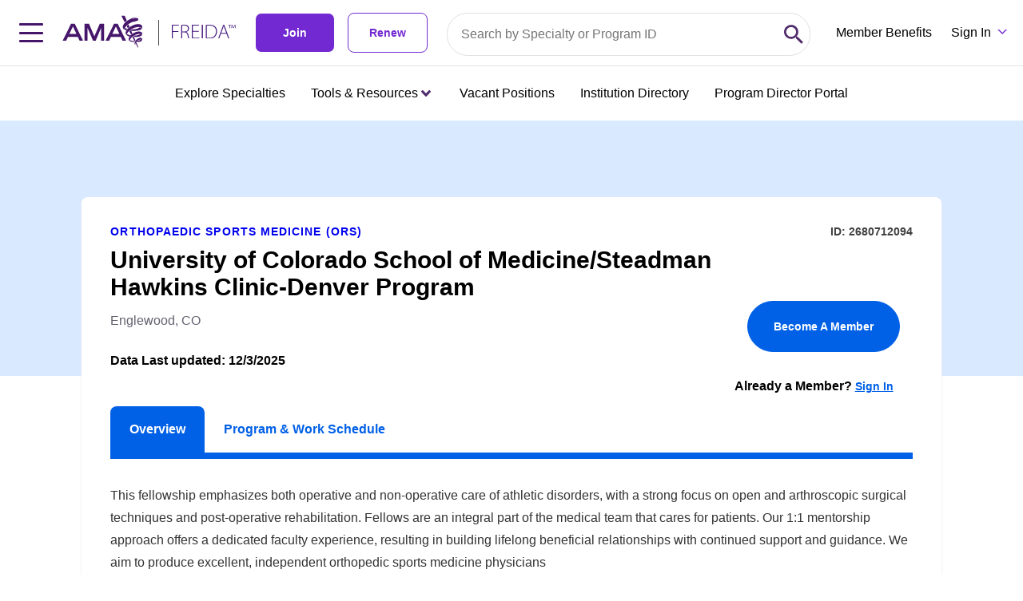

--- FILE ---
content_type: text/html;charset=UTF-8
request_url: https://freida.ama-assn.org/program/2680712094
body_size: 36027
content:
<!DOCTYPE html><html lang="en" data-beasties-container><head>
  <meta charset="utf-8">
  <title>University of Colorado School of Medicine/Steadman Hawkins Clinic-Denver Program | Englewood, CO | 2680712094</title>
  <base href="/">
  <meta name="viewport" content="width=device-width, initial-scale=1">
  <meta name="description" content="Looking for the right medical residency? Get started by searching 13,000 medical residency and fellowship programs on the AMA's FREIDA database.">
  <link rel="preconnect" fetchpriority="high" as="font" href="https://use.typekit.net/bha0agi.css">

  <!-- Main Link Tags  -->
  <link rel="preconnect" href="assets/icons/favicon-16.png" type="image/png" sizes="16x16">
  <link rel="preconnect" href="assets/icons/favicon-32.png" type="image/png" sizes="32x32">
  <link rel="preconnect" href="assets/icons/favicon-48.png" type="image/png" sizes="48x48">

  <!-- iOS  -->
  <link rel="preconnect" href=" ">
  <link rel="preconnect" href="assets/icons/touch-icon-ipad.png" sizes="76x76">
  <link rel="preconnect" href="assets/icons/touch-icon-iphone-retina.png" sizes="120x120">
  <link rel="preconnect" href="assets/icons/touch-icon-ipad-retina.png" sizes="152x152">

  <!-- Startup Image  -->
  <link rel="preconnect" href="assets/icons/touch-icon-start-up-320x480.png">

  <!-- Pinned Tab  -->
  <link rel="preconnect" href="assets/icons/favicon.svg" size="any" color="red">

  <!-- Android  -->
  <link rel="preconnect" href="assets/icons/icon-192x192.png" sizes="192x192">
  <link rel="preconnect" href="assets/icons/icon-128x128.png" sizes="128x128">

  <!-- Others -->
  <link rel="preconnect" href="assets/icons/favicon-16.png" type="image/x-icon">

  <!-- Optimizely -->
  <script src="https://cdn.optimizely.com/js/1063362107.js"></script>

  <link rel="preconnect" href="manifest.webmanifest">
  <meta name="theme-color" content="#1976d2">

  <meta property="og:site_name" content="FREIDA Residency Program Database | Medical Fellowship Database | AMA">
  <meta property="og:type" content="website">
  <meta property="“og:title”" content="FREIDA Residency Program Database | Medical Fellowship Database | AMA">
  <meta property="og:description" content="Looking for the right medical residency? Get started by searching 13,000 medical residency and fellowship programs on the AMA's FREIDA database.">
  <meta property="og:url" content="https://freida.ama-assn.org/">
  <meta property="og:image" content="https://freida-test.ama-assn.org/assets/images/freida-social.jpeg">
  <meta property="og:image:secure_url" content="https://freida-test.ama-assn.org/assets/images/freida-social.jpeg">
  <meta property="og:image:width" content="1089">
  <meta property="og:image:height" content="726">
  <meta property="twitter:card" content="summary_large_image">
  <meta property="twitter:image" content="https://freida-test.ama-assn.org/assets/images/freida-social.jpeg">
  <meta name="twitter:card" content="Looking for the right medical residency? Get started by searching 13,000 medical residency and fellowship programs on the AMA's FREIDA database.">
  <meta name="twitter:site" ccontent="https://freida.ama-assn.org/">
<style>html{--mat-sys-on-surface: initial}html{--mat-app-background-color: #fafafa;--mat-app-text-color: rgba(0, 0, 0, .87);--mat-app-elevation-shadow-level-0: 0px 0px 0px 0px rgba(0, 0, 0, .2), 0px 0px 0px 0px rgba(0, 0, 0, .14), 0px 0px 0px 0px rgba(0, 0, 0, .12);--mat-app-elevation-shadow-level-1: 0px 2px 1px -1px rgba(0, 0, 0, .2), 0px 1px 1px 0px rgba(0, 0, 0, .14), 0px 1px 3px 0px rgba(0, 0, 0, .12);--mat-app-elevation-shadow-level-2: 0px 3px 1px -2px rgba(0, 0, 0, .2), 0px 2px 2px 0px rgba(0, 0, 0, .14), 0px 1px 5px 0px rgba(0, 0, 0, .12);--mat-app-elevation-shadow-level-3: 0px 3px 3px -2px rgba(0, 0, 0, .2), 0px 3px 4px 0px rgba(0, 0, 0, .14), 0px 1px 8px 0px rgba(0, 0, 0, .12);--mat-app-elevation-shadow-level-4: 0px 2px 4px -1px rgba(0, 0, 0, .2), 0px 4px 5px 0px rgba(0, 0, 0, .14), 0px 1px 10px 0px rgba(0, 0, 0, .12);--mat-app-elevation-shadow-level-5: 0px 3px 5px -1px rgba(0, 0, 0, .2), 0px 5px 8px 0px rgba(0, 0, 0, .14), 0px 1px 14px 0px rgba(0, 0, 0, .12);--mat-app-elevation-shadow-level-6: 0px 3px 5px -1px rgba(0, 0, 0, .2), 0px 6px 10px 0px rgba(0, 0, 0, .14), 0px 1px 18px 0px rgba(0, 0, 0, .12);--mat-app-elevation-shadow-level-7: 0px 4px 5px -2px rgba(0, 0, 0, .2), 0px 7px 10px 1px rgba(0, 0, 0, .14), 0px 2px 16px 1px rgba(0, 0, 0, .12);--mat-app-elevation-shadow-level-8: 0px 5px 5px -3px rgba(0, 0, 0, .2), 0px 8px 10px 1px rgba(0, 0, 0, .14), 0px 3px 14px 2px rgba(0, 0, 0, .12);--mat-app-elevation-shadow-level-9: 0px 5px 6px -3px rgba(0, 0, 0, .2), 0px 9px 12px 1px rgba(0, 0, 0, .14), 0px 3px 16px 2px rgba(0, 0, 0, .12);--mat-app-elevation-shadow-level-10: 0px 6px 6px -3px rgba(0, 0, 0, .2), 0px 10px 14px 1px rgba(0, 0, 0, .14), 0px 4px 18px 3px rgba(0, 0, 0, .12);--mat-app-elevation-shadow-level-11: 0px 6px 7px -4px rgba(0, 0, 0, .2), 0px 11px 15px 1px rgba(0, 0, 0, .14), 0px 4px 20px 3px rgba(0, 0, 0, .12);--mat-app-elevation-shadow-level-12: 0px 7px 8px -4px rgba(0, 0, 0, .2), 0px 12px 17px 2px rgba(0, 0, 0, .14), 0px 5px 22px 4px rgba(0, 0, 0, .12);--mat-app-elevation-shadow-level-13: 0px 7px 8px -4px rgba(0, 0, 0, .2), 0px 13px 19px 2px rgba(0, 0, 0, .14), 0px 5px 24px 4px rgba(0, 0, 0, .12);--mat-app-elevation-shadow-level-14: 0px 7px 9px -4px rgba(0, 0, 0, .2), 0px 14px 21px 2px rgba(0, 0, 0, .14), 0px 5px 26px 4px rgba(0, 0, 0, .12);--mat-app-elevation-shadow-level-15: 0px 8px 9px -5px rgba(0, 0, 0, .2), 0px 15px 22px 2px rgba(0, 0, 0, .14), 0px 6px 28px 5px rgba(0, 0, 0, .12);--mat-app-elevation-shadow-level-16: 0px 8px 10px -5px rgba(0, 0, 0, .2), 0px 16px 24px 2px rgba(0, 0, 0, .14), 0px 6px 30px 5px rgba(0, 0, 0, .12);--mat-app-elevation-shadow-level-17: 0px 8px 11px -5px rgba(0, 0, 0, .2), 0px 17px 26px 2px rgba(0, 0, 0, .14), 0px 6px 32px 5px rgba(0, 0, 0, .12);--mat-app-elevation-shadow-level-18: 0px 9px 11px -5px rgba(0, 0, 0, .2), 0px 18px 28px 2px rgba(0, 0, 0, .14), 0px 7px 34px 6px rgba(0, 0, 0, .12);--mat-app-elevation-shadow-level-19: 0px 9px 12px -6px rgba(0, 0, 0, .2), 0px 19px 29px 2px rgba(0, 0, 0, .14), 0px 7px 36px 6px rgba(0, 0, 0, .12);--mat-app-elevation-shadow-level-20: 0px 10px 13px -6px rgba(0, 0, 0, .2), 0px 20px 31px 3px rgba(0, 0, 0, .14), 0px 8px 38px 7px rgba(0, 0, 0, .12);--mat-app-elevation-shadow-level-21: 0px 10px 13px -6px rgba(0, 0, 0, .2), 0px 21px 33px 3px rgba(0, 0, 0, .14), 0px 8px 40px 7px rgba(0, 0, 0, .12);--mat-app-elevation-shadow-level-22: 0px 10px 14px -6px rgba(0, 0, 0, .2), 0px 22px 35px 3px rgba(0, 0, 0, .14), 0px 8px 42px 7px rgba(0, 0, 0, .12);--mat-app-elevation-shadow-level-23: 0px 11px 14px -7px rgba(0, 0, 0, .2), 0px 23px 36px 3px rgba(0, 0, 0, .14), 0px 9px 44px 8px rgba(0, 0, 0, .12);--mat-app-elevation-shadow-level-24: 0px 11px 15px -7px rgba(0, 0, 0, .2), 0px 24px 38px 3px rgba(0, 0, 0, .14), 0px 9px 46px 8px rgba(0, 0, 0, .12)}html{--mat-ripple-color: color-mix(in srgb, rgba(0, 0, 0, .87) 12%, transparent)}html{--mat-option-selected-state-label-text-color: #673ab7;--mat-option-label-text-color: rgba(0, 0, 0, .87);--mat-option-hover-state-layer-color: color-mix(in srgb, rgba(0, 0, 0, .87) 4%, transparent);--mat-option-focus-state-layer-color: color-mix(in srgb, rgba(0, 0, 0, .87) 12%, transparent);--mat-option-selected-state-layer-color: color-mix(in srgb, rgba(0, 0, 0, .87) 12%, transparent)}html{--mat-optgroup-label-text-color: rgba(0, 0, 0, .87)}html{--mat-pseudo-checkbox-full-selected-icon-color: #ffd740;--mat-pseudo-checkbox-full-selected-checkmark-color: #fafafa;--mat-pseudo-checkbox-full-unselected-icon-color: rgba(0, 0, 0, .54);--mat-pseudo-checkbox-full-disabled-selected-checkmark-color: #fafafa;--mat-pseudo-checkbox-full-disabled-unselected-icon-color: color-mix(in srgb, rgba(0, 0, 0, .87) 38%, transparent);--mat-pseudo-checkbox-full-disabled-selected-icon-color: color-mix(in srgb, rgba(0, 0, 0, .87) 38%, transparent);--mat-pseudo-checkbox-minimal-selected-checkmark-color: #ffd740;--mat-pseudo-checkbox-minimal-disabled-selected-checkmark-color: color-mix(in srgb, rgba(0, 0, 0, .87) 38%, transparent)}html{--mat-option-label-text-font: Roboto, sans-serif;--mat-option-label-text-line-height: 24px;--mat-option-label-text-size: 16px;--mat-option-label-text-tracking: .03125em;--mat-option-label-text-weight: 400}html{--mat-optgroup-label-text-font: Roboto, sans-serif;--mat-optgroup-label-text-line-height: 24px;--mat-optgroup-label-text-size: 16px;--mat-optgroup-label-text-tracking: .03125em;--mat-optgroup-label-text-weight: 400}html{--mat-card-elevated-container-shape: 4px;--mat-card-outlined-container-shape: 4px;--mat-card-filled-container-shape: 4px;--mat-card-outlined-outline-width: 1px}html{--mat-card-elevated-container-color: white;--mat-card-elevated-container-elevation: 0px 2px 1px -1px rgba(0, 0, 0, .2), 0px 1px 1px 0px rgba(0, 0, 0, .14), 0px 1px 3px 0px rgba(0, 0, 0, .12);--mat-card-outlined-container-color: white;--mat-card-outlined-container-elevation: 0px 0px 0px 0px rgba(0, 0, 0, .2), 0px 0px 0px 0px rgba(0, 0, 0, .14), 0px 0px 0px 0px rgba(0, 0, 0, .12);--mat-card-outlined-outline-color: rgba(0, 0, 0, .12);--mat-card-subtitle-text-color: rgba(0, 0, 0, .54);--mat-card-filled-container-color: white;--mat-card-filled-container-elevation: 0px 0px 0px 0px rgba(0, 0, 0, .2), 0px 0px 0px 0px rgba(0, 0, 0, .14), 0px 0px 0px 0px rgba(0, 0, 0, .12)}html{--mat-card-title-text-font: Roboto, sans-serif;--mat-card-title-text-line-height: 32px;--mat-card-title-text-size: 20px;--mat-card-title-text-tracking: .0125em;--mat-card-title-text-weight: 500;--mat-card-subtitle-text-font: Roboto, sans-serif;--mat-card-subtitle-text-line-height: 22px;--mat-card-subtitle-text-size: 14px;--mat-card-subtitle-text-tracking: .0071428571em;--mat-card-subtitle-text-weight: 500}html{--mat-progress-bar-active-indicator-height: 4px;--mat-progress-bar-track-height: 4px;--mat-progress-bar-track-shape: 0}html{--mat-tooltip-container-shape: 4px;--mat-tooltip-supporting-text-line-height: 16px}html{--mat-tooltip-container-color: #424242;--mat-tooltip-supporting-text-color: white}html{--mat-tooltip-supporting-text-font: Roboto, sans-serif;--mat-tooltip-supporting-text-size: 12px;--mat-tooltip-supporting-text-weight: 400;--mat-tooltip-supporting-text-tracking: .0333333333em}html{--mat-form-field-filled-active-indicator-height: 1px;--mat-form-field-filled-focus-active-indicator-height: 2px;--mat-form-field-filled-container-shape: 4px;--mat-form-field-outlined-outline-width: 1px;--mat-form-field-outlined-focus-outline-width: 2px;--mat-form-field-outlined-container-shape: 4px}html{--mat-form-field-focus-select-arrow-color: color-mix(in srgb, #673ab7 87%, transparent);--mat-form-field-filled-caret-color: #673ab7;--mat-form-field-filled-focus-active-indicator-color: #673ab7;--mat-form-field-filled-focus-label-text-color: color-mix(in srgb, #673ab7 87%, transparent);--mat-form-field-outlined-caret-color: #673ab7;--mat-form-field-outlined-focus-outline-color: #673ab7;--mat-form-field-outlined-focus-label-text-color: color-mix(in srgb, #673ab7 87%, transparent);--mat-form-field-disabled-input-text-placeholder-color: color-mix(in srgb, rgba(0, 0, 0, .87) 38%, transparent);--mat-form-field-state-layer-color: rgba(0, 0, 0, .87);--mat-form-field-error-text-color: #f44336;--mat-form-field-select-option-text-color: inherit;--mat-form-field-select-disabled-option-text-color: GrayText;--mat-form-field-leading-icon-color: unset;--mat-form-field-disabled-leading-icon-color: unset;--mat-form-field-trailing-icon-color: unset;--mat-form-field-disabled-trailing-icon-color: unset;--mat-form-field-error-focus-trailing-icon-color: unset;--mat-form-field-error-hover-trailing-icon-color: unset;--mat-form-field-error-trailing-icon-color: unset;--mat-form-field-enabled-select-arrow-color: rgba(0, 0, 0, .54);--mat-form-field-disabled-select-arrow-color: color-mix(in srgb, rgba(0, 0, 0, .87) 38%, transparent);--mat-form-field-hover-state-layer-opacity: .04;--mat-form-field-focus-state-layer-opacity: .12;--mat-form-field-filled-container-color: #f6f6f6;--mat-form-field-filled-disabled-container-color: color-mix(in srgb, rgba(0, 0, 0, .87) 4%, transparent);--mat-form-field-filled-label-text-color: rgba(0, 0, 0, .54);--mat-form-field-filled-hover-label-text-color: rgba(0, 0, 0, .54);--mat-form-field-filled-disabled-label-text-color: color-mix(in srgb, rgba(0, 0, 0, .87) 38%, transparent);--mat-form-field-filled-input-text-color: rgba(0, 0, 0, .87);--mat-form-field-filled-disabled-input-text-color: color-mix(in srgb, rgba(0, 0, 0, .87) 38%, transparent);--mat-form-field-filled-input-text-placeholder-color: rgba(0, 0, 0, .54);--mat-form-field-filled-error-hover-label-text-color: #f44336;--mat-form-field-filled-error-focus-label-text-color: #f44336;--mat-form-field-filled-error-label-text-color: #f44336;--mat-form-field-filled-error-caret-color: #f44336;--mat-form-field-filled-active-indicator-color: rgba(0, 0, 0, .54);--mat-form-field-filled-disabled-active-indicator-color: color-mix(in srgb, rgba(0, 0, 0, .87) 12%, transparent);--mat-form-field-filled-hover-active-indicator-color: rgba(0, 0, 0, .87);--mat-form-field-filled-error-active-indicator-color: #f44336;--mat-form-field-filled-error-focus-active-indicator-color: #f44336;--mat-form-field-filled-error-hover-active-indicator-color: #f44336;--mat-form-field-outlined-label-text-color: rgba(0, 0, 0, .54);--mat-form-field-outlined-hover-label-text-color: rgba(0, 0, 0, .87);--mat-form-field-outlined-disabled-label-text-color: color-mix(in srgb, rgba(0, 0, 0, .87) 38%, transparent);--mat-form-field-outlined-input-text-color: rgba(0, 0, 0, .87);--mat-form-field-outlined-disabled-input-text-color: color-mix(in srgb, rgba(0, 0, 0, .87) 38%, transparent);--mat-form-field-outlined-input-text-placeholder-color: rgba(0, 0, 0, .54);--mat-form-field-outlined-error-caret-color: #f44336;--mat-form-field-outlined-error-focus-label-text-color: #f44336;--mat-form-field-outlined-error-label-text-color: #f44336;--mat-form-field-outlined-error-hover-label-text-color: #f44336;--mat-form-field-outlined-outline-color: rgba(0, 0, 0, .38);--mat-form-field-outlined-disabled-outline-color: color-mix(in srgb, rgba(0, 0, 0, .87) 12%, transparent);--mat-form-field-outlined-hover-outline-color: rgba(0, 0, 0, .87);--mat-form-field-outlined-error-focus-outline-color: #f44336;--mat-form-field-outlined-error-hover-outline-color: #f44336;--mat-form-field-outlined-error-outline-color: #f44336}html{--mat-form-field-container-height: 56px;--mat-form-field-filled-label-display: block;--mat-form-field-container-vertical-padding: 16px;--mat-form-field-filled-with-label-container-padding-top: 24px;--mat-form-field-filled-with-label-container-padding-bottom: 8px}html{--mat-form-field-container-text-font: Roboto, sans-serif;--mat-form-field-container-text-line-height: 24px;--mat-form-field-container-text-size: 16px;--mat-form-field-container-text-tracking: .03125em;--mat-form-field-container-text-weight: 400;--mat-form-field-outlined-label-text-populated-size: 16px;--mat-form-field-subscript-text-font: Roboto, sans-serif;--mat-form-field-subscript-text-line-height: 20px;--mat-form-field-subscript-text-size: 12px;--mat-form-field-subscript-text-tracking: .0333333333em;--mat-form-field-subscript-text-weight: 400;--mat-form-field-filled-label-text-font: Roboto, sans-serif;--mat-form-field-filled-label-text-size: 16px;--mat-form-field-filled-label-text-tracking: .03125em;--mat-form-field-filled-label-text-weight: 400;--mat-form-field-outlined-label-text-font: Roboto, sans-serif;--mat-form-field-outlined-label-text-size: 16px;--mat-form-field-outlined-label-text-tracking: .03125em;--mat-form-field-outlined-label-text-weight: 400}html{--mat-select-container-elevation-shadow: 0px 5px 5px -3px rgba(0, 0, 0, .2), 0px 8px 10px 1px rgba(0, 0, 0, .14), 0px 3px 14px 2px rgba(0, 0, 0, .12)}html{--mat-select-panel-background-color: white;--mat-select-enabled-trigger-text-color: rgba(0, 0, 0, .87);--mat-select-disabled-trigger-text-color: color-mix(in srgb, rgba(0, 0, 0, .87) 38%, transparent);--mat-select-placeholder-text-color: rgba(0, 0, 0, .54);--mat-select-enabled-arrow-color: rgba(0, 0, 0, .54);--mat-select-disabled-arrow-color: color-mix(in srgb, rgba(0, 0, 0, .87) 38%, transparent);--mat-select-focused-arrow-color: #673ab7;--mat-select-invalid-arrow-color: #f44336}html{--mat-select-arrow-transform: translateY(-8px)}html{--mat-select-trigger-text-font: Roboto, sans-serif;--mat-select-trigger-text-line-height: 24px;--mat-select-trigger-text-size: 16px;--mat-select-trigger-text-tracking: .03125em;--mat-select-trigger-text-weight: 400}html{--mat-autocomplete-container-shape: 4px;--mat-autocomplete-container-elevation-shadow: 0px 5px 5px -3px rgba(0, 0, 0, .2), 0px 8px 10px 1px rgba(0, 0, 0, .14), 0px 3px 14px 2px rgba(0, 0, 0, .12)}html{--mat-autocomplete-background-color: white}html{--mat-dialog-container-shape: 4px;--mat-dialog-container-elevation-shadow: 0px 11px 15px -7px rgba(0, 0, 0, .2), 0px 24px 38px 3px rgba(0, 0, 0, .14), 0px 9px 46px 8px rgba(0, 0, 0, .12);--mat-dialog-container-max-width: 80vw;--mat-dialog-container-small-max-width: 80vw;--mat-dialog-container-min-width: 0;--mat-dialog-actions-alignment: start;--mat-dialog-actions-padding: 8px;--mat-dialog-content-padding: 20px 24px;--mat-dialog-with-actions-content-padding: 20px 24px;--mat-dialog-headline-padding: 0 24px 9px}html{--mat-dialog-container-color: white;--mat-dialog-subhead-color: rgba(0, 0, 0, .87);--mat-dialog-supporting-text-color: rgba(0, 0, 0, .54)}html{--mat-dialog-subhead-font: Roboto, sans-serif;--mat-dialog-subhead-line-height: 32px;--mat-dialog-subhead-size: 20px;--mat-dialog-subhead-weight: 500;--mat-dialog-subhead-tracking: .0125em;--mat-dialog-supporting-text-font: Roboto, sans-serif;--mat-dialog-supporting-text-line-height: 24px;--mat-dialog-supporting-text-size: 16px;--mat-dialog-supporting-text-weight: 400;--mat-dialog-supporting-text-tracking: .03125em}html{--mat-slide-toggle-disabled-handle-opacity: .38;--mat-slide-toggle-disabled-selected-handle-opacity: .38;--mat-slide-toggle-disabled-selected-icon-opacity: .38;--mat-slide-toggle-disabled-track-opacity: .12;--mat-slide-toggle-disabled-unselected-handle-opacity: .38;--mat-slide-toggle-disabled-unselected-icon-opacity: .38;--mat-slide-toggle-disabled-unselected-track-outline-color: transparent;--mat-slide-toggle-disabled-unselected-track-outline-width: 1px;--mat-slide-toggle-handle-height: 20px;--mat-slide-toggle-handle-shape: 10px;--mat-slide-toggle-handle-width: 20px;--mat-slide-toggle-hidden-track-opacity: 1;--mat-slide-toggle-hidden-track-transition: transform 75ms 0ms cubic-bezier(.4, 0, .6, 1);--mat-slide-toggle-pressed-handle-size: 20px;--mat-slide-toggle-selected-focus-state-layer-opacity: .12;--mat-slide-toggle-selected-handle-horizontal-margin: 0;--mat-slide-toggle-selected-handle-size: 20px;--mat-slide-toggle-selected-hover-state-layer-opacity: .04;--mat-slide-toggle-selected-icon-size: 18px;--mat-slide-toggle-selected-pressed-handle-horizontal-margin: 0;--mat-slide-toggle-selected-pressed-state-layer-opacity: .12;--mat-slide-toggle-selected-track-outline-color: transparent;--mat-slide-toggle-selected-track-outline-width: 1px;--mat-slide-toggle-selected-with-icon-handle-horizontal-margin: 0;--mat-slide-toggle-track-height: 14px;--mat-slide-toggle-track-outline-color: transparent;--mat-slide-toggle-track-outline-width: 1px;--mat-slide-toggle-track-shape: 7px;--mat-slide-toggle-track-width: 36px;--mat-slide-toggle-unselected-focus-state-layer-opacity: .12;--mat-slide-toggle-unselected-handle-horizontal-margin: 0;--mat-slide-toggle-unselected-handle-size: 20px;--mat-slide-toggle-unselected-hover-state-layer-opacity: .12;--mat-slide-toggle-unselected-icon-size: 18px;--mat-slide-toggle-unselected-pressed-handle-horizontal-margin: 0;--mat-slide-toggle-unselected-pressed-state-layer-opacity: .1;--mat-slide-toggle-unselected-with-icon-handle-horizontal-margin: 0;--mat-slide-toggle-visible-track-opacity: 1;--mat-slide-toggle-visible-track-transition: transform 75ms 0ms cubic-bezier(0, 0, .2, 1);--mat-slide-toggle-with-icon-handle-size: 20px;--mat-slide-toggle-touch-target-size: 48px}html{--mat-slide-toggle-selected-icon-color: white;--mat-slide-toggle-disabled-selected-icon-color: white;--mat-slide-toggle-selected-focus-state-layer-color: #673ab7;--mat-slide-toggle-selected-handle-color: #673ab7;--mat-slide-toggle-selected-hover-state-layer-color: #673ab7;--mat-slide-toggle-selected-pressed-state-layer-color: #673ab7;--mat-slide-toggle-selected-focus-handle-color: #673ab7;--mat-slide-toggle-selected-hover-handle-color: #673ab7;--mat-slide-toggle-selected-pressed-handle-color: #673ab7;--mat-slide-toggle-selected-focus-track-color: #9575cd;--mat-slide-toggle-selected-hover-track-color: #9575cd;--mat-slide-toggle-selected-pressed-track-color: #9575cd;--mat-slide-toggle-selected-track-color: #9575cd;--mat-slide-toggle-disabled-label-text-color: color-mix(in srgb, rgba(0, 0, 0, .87) 38%, transparent);--mat-slide-toggle-disabled-handle-elevation-shadow: 0px 0px 0px 0px rgba(0, 0, 0, .2), 0px 0px 0px 0px rgba(0, 0, 0, .14), 0px 0px 0px 0px rgba(0, 0, 0, .12);--mat-slide-toggle-disabled-selected-handle-color: rgba(0, 0, 0, .87);--mat-slide-toggle-disabled-selected-track-color: rgba(0, 0, 0, .87);--mat-slide-toggle-disabled-unselected-handle-color: rgba(0, 0, 0, .87);--mat-slide-toggle-disabled-unselected-icon-color: #f6f6f6;--mat-slide-toggle-disabled-unselected-track-color: rgba(0, 0, 0, .87);--mat-slide-toggle-handle-elevation-shadow: 0px 2px 1px -1px rgba(0, 0, 0, .2), 0px 1px 1px 0px rgba(0, 0, 0, .14), 0px 1px 3px 0px rgba(0, 0, 0, .12);--mat-slide-toggle-handle-surface-color: white;--mat-slide-toggle-label-text-color: rgba(0, 0, 0, .87);--mat-slide-toggle-unselected-hover-handle-color: #424242;--mat-slide-toggle-unselected-focus-handle-color: #424242;--mat-slide-toggle-unselected-focus-state-layer-color: rgba(0, 0, 0, .87);--mat-slide-toggle-unselected-focus-track-color: rgba(0, 0, 0, .12);--mat-slide-toggle-unselected-icon-color: #f6f6f6;--mat-slide-toggle-unselected-handle-color: rgba(0, 0, 0, .54);--mat-slide-toggle-unselected-hover-state-layer-color: rgba(0, 0, 0, .87);--mat-slide-toggle-unselected-hover-track-color: rgba(0, 0, 0, .12);--mat-slide-toggle-unselected-pressed-handle-color: #424242;--mat-slide-toggle-unselected-pressed-track-color: rgba(0, 0, 0, .12);--mat-slide-toggle-unselected-pressed-state-layer-color: rgba(0, 0, 0, .87);--mat-slide-toggle-unselected-track-color: rgba(0, 0, 0, .12)}html{--mat-slide-toggle-state-layer-size: 40px;--mat-slide-toggle-touch-target-display: block}html{--mat-slide-toggle-label-text-font: Roboto, sans-serif;--mat-slide-toggle-label-text-line-height: 20px;--mat-slide-toggle-label-text-size: 14px;--mat-slide-toggle-label-text-tracking: .0178571429em;--mat-slide-toggle-label-text-weight: 400}html{--mat-radio-disabled-selected-icon-opacity: .38;--mat-radio-disabled-unselected-icon-opacity: .38;--mat-radio-state-layer-size: 40px;--mat-radio-touch-target-size: 48px}html{--mat-radio-state-layer-size: 40px;--mat-radio-touch-target-display: block}html{--mat-radio-label-text-font: Roboto, sans-serif;--mat-radio-label-text-line-height: 20px;--mat-radio-label-text-size: 14px;--mat-radio-label-text-tracking: .0178571429em;--mat-radio-label-text-weight: 400}html{--mat-slider-active-track-height: 6px;--mat-slider-active-track-shape: 9999px;--mat-slider-handle-elevation: 0px 2px 1px -1px rgba(0, 0, 0, .2), 0px 1px 1px 0px rgba(0, 0, 0, .14), 0px 1px 3px 0px rgba(0, 0, 0, .12);--mat-slider-handle-height: 20px;--mat-slider-handle-shape: 50%;--mat-slider-handle-width: 20px;--mat-slider-inactive-track-height: 4px;--mat-slider-inactive-track-shape: 9999px;--mat-slider-value-indicator-border-radius: 4px;--mat-slider-value-indicator-caret-display: block;--mat-slider-value-indicator-container-transform: translateX(-50%);--mat-slider-value-indicator-height: 32px;--mat-slider-value-indicator-padding: 0 12px;--mat-slider-value-indicator-text-transform: none;--mat-slider-value-indicator-width: auto;--mat-slider-with-overlap-handle-outline-width: 1px;--mat-slider-with-tick-marks-active-container-opacity: .6;--mat-slider-with-tick-marks-container-shape: 50%;--mat-slider-with-tick-marks-container-size: 2px;--mat-slider-with-tick-marks-inactive-container-opacity: .6;--mat-slider-value-indicator-transform-origin: bottom}html{--mat-slider-active-track-color: #673ab7;--mat-slider-focus-handle-color: #673ab7;--mat-slider-handle-color: #673ab7;--mat-slider-hover-handle-color: #673ab7;--mat-slider-focus-state-layer-color: color-mix(in srgb, #673ab7 12%, transparent);--mat-slider-hover-state-layer-color: color-mix(in srgb, #673ab7 4%, transparent);--mat-slider-inactive-track-color: #673ab7;--mat-slider-ripple-color: #673ab7;--mat-slider-with-tick-marks-active-container-color: white;--mat-slider-with-tick-marks-inactive-container-color: #673ab7;--mat-slider-disabled-active-track-color: rgba(0, 0, 0, .87);--mat-slider-disabled-handle-color: rgba(0, 0, 0, .87);--mat-slider-disabled-inactive-track-color: rgba(0, 0, 0, .87);--mat-slider-label-container-color: #424242;--mat-slider-label-label-text-color: white;--mat-slider-value-indicator-opacity: 1;--mat-slider-with-overlap-handle-outline-color: rgba(0, 0, 0, .87);--mat-slider-with-tick-marks-disabled-container-color: rgba(0, 0, 0, .87)}html{--mat-slider-label-label-text-font: Roboto, sans-serif;--mat-slider-label-label-text-size: 14px;--mat-slider-label-label-text-line-height: 22px;--mat-slider-label-label-text-tracking: .0071428571em;--mat-slider-label-label-text-weight: 500}html{--mat-menu-container-shape: 4px;--mat-menu-divider-bottom-spacing: 0;--mat-menu-divider-top-spacing: 0;--mat-menu-item-spacing: 16px;--mat-menu-item-icon-size: 24px;--mat-menu-item-leading-spacing: 16px;--mat-menu-item-trailing-spacing: 16px;--mat-menu-item-with-icon-leading-spacing: 16px;--mat-menu-item-with-icon-trailing-spacing: 16px;--mat-menu-container-elevation-shadow: 0px 5px 5px -3px rgba(0, 0, 0, .2), 0px 8px 10px 1px rgba(0, 0, 0, .14), 0px 3px 14px 2px rgba(0, 0, 0, .12)}html{--mat-menu-item-label-text-color: rgba(0, 0, 0, .87);--mat-menu-item-icon-color: rgba(0, 0, 0, .87);--mat-menu-item-hover-state-layer-color: color-mix(in srgb, rgba(0, 0, 0, .87) 4%, transparent);--mat-menu-item-focus-state-layer-color: color-mix(in srgb, rgba(0, 0, 0, .87) 12%, transparent);--mat-menu-container-color: white;--mat-menu-divider-color: rgba(0, 0, 0, .12)}html{--mat-menu-item-label-text-font: Roboto, sans-serif;--mat-menu-item-label-text-size: 16px;--mat-menu-item-label-text-tracking: .03125em;--mat-menu-item-label-text-line-height: 24px;--mat-menu-item-label-text-weight: 400}html{--mat-list-active-indicator-color: transparent;--mat-list-active-indicator-shape: 4px;--mat-list-list-item-container-shape: 0;--mat-list-list-item-leading-avatar-shape: 50%;--mat-list-list-item-container-color: transparent;--mat-list-list-item-selected-container-color: transparent;--mat-list-list-item-leading-avatar-color: transparent;--mat-list-list-item-leading-icon-size: 24px;--mat-list-list-item-leading-avatar-size: 40px;--mat-list-list-item-trailing-icon-size: 24px;--mat-list-list-item-disabled-state-layer-color: transparent;--mat-list-list-item-disabled-state-layer-opacity: 0;--mat-list-list-item-disabled-label-text-opacity: .38;--mat-list-list-item-disabled-leading-icon-opacity: .38;--mat-list-list-item-disabled-trailing-icon-opacity: .38}html{--mat-list-list-item-label-text-color: rgba(0, 0, 0, .87);--mat-list-list-item-supporting-text-color: rgba(0, 0, 0, .54);--mat-list-list-item-leading-icon-color: rgba(0, 0, 0, .54);--mat-list-list-item-trailing-supporting-text-color: rgba(0, 0, 0, .54);--mat-list-list-item-trailing-icon-color: rgba(0, 0, 0, .54);--mat-list-list-item-selected-trailing-icon-color: rgba(0, 0, 0, .54);--mat-list-list-item-disabled-label-text-color: rgba(0, 0, 0, .87);--mat-list-list-item-disabled-leading-icon-color: rgba(0, 0, 0, .87);--mat-list-list-item-disabled-trailing-icon-color: rgba(0, 0, 0, .87);--mat-list-list-item-hover-label-text-color: rgba(0, 0, 0, .87);--mat-list-list-item-hover-leading-icon-color: rgba(0, 0, 0, .54);--mat-list-list-item-hover-state-layer-color: rgba(0, 0, 0, .87);--mat-list-list-item-hover-state-layer-opacity: .04;--mat-list-list-item-hover-trailing-icon-color: rgba(0, 0, 0, .54);--mat-list-list-item-focus-label-text-color: rgba(0, 0, 0, .87);--mat-list-list-item-focus-state-layer-color: rgba(0, 0, 0, .87);--mat-list-list-item-focus-state-layer-opacity: .12}html{--mat-list-list-item-leading-icon-start-space: 16px;--mat-list-list-item-leading-icon-end-space: 32px;--mat-list-list-item-one-line-container-height: 48px;--mat-list-list-item-two-line-container-height: 64px;--mat-list-list-item-three-line-container-height: 88px}html{--mat-list-list-item-label-text-font: Roboto, sans-serif;--mat-list-list-item-label-text-line-height: 24px;--mat-list-list-item-label-text-size: 16px;--mat-list-list-item-label-text-tracking: .03125em;--mat-list-list-item-label-text-weight: 400;--mat-list-list-item-supporting-text-font: Roboto, sans-serif;--mat-list-list-item-supporting-text-line-height: 20px;--mat-list-list-item-supporting-text-size: 14px;--mat-list-list-item-supporting-text-tracking: .0178571429em;--mat-list-list-item-supporting-text-weight: 400;--mat-list-list-item-trailing-supporting-text-font: Roboto, sans-serif;--mat-list-list-item-trailing-supporting-text-line-height: 20px;--mat-list-list-item-trailing-supporting-text-size: 12px;--mat-list-list-item-trailing-supporting-text-tracking: .0333333333em;--mat-list-list-item-trailing-supporting-text-weight: 400}html{--mat-paginator-page-size-select-width: 84px;--mat-paginator-page-size-select-touch-target-height: 48px}html{--mat-paginator-container-text-color: rgba(0, 0, 0, .87);--mat-paginator-container-background-color: white;--mat-paginator-enabled-icon-color: rgba(0, 0, 0, .54);--mat-paginator-disabled-icon-color: color-mix(in srgb, rgba(0, 0, 0, .87) 38%, transparent)}html{--mat-paginator-container-size: 56px;--mat-paginator-form-field-container-height: 40px;--mat-paginator-form-field-container-vertical-padding: 8px;--mat-paginator-touch-target-display: block}html{--mat-paginator-container-text-font: Roboto, sans-serif;--mat-paginator-container-text-line-height: 20px;--mat-paginator-container-text-size: 12px;--mat-paginator-container-text-tracking: .0333333333em;--mat-paginator-container-text-weight: 400;--mat-paginator-select-trigger-text-size: 12px}html{--mat-tab-container-height: 48px;--mat-tab-divider-color: transparent;--mat-tab-divider-height: 0;--mat-tab-active-indicator-height: 2px;--mat-tab-active-indicator-shape: 0}html{--mat-checkbox-disabled-selected-checkmark-color: white;--mat-checkbox-selected-focus-state-layer-opacity: .12;--mat-checkbox-selected-hover-state-layer-opacity: .04;--mat-checkbox-selected-pressed-state-layer-opacity: .12;--mat-checkbox-unselected-focus-state-layer-opacity: .12;--mat-checkbox-unselected-hover-state-layer-opacity: .04;--mat-checkbox-unselected-pressed-state-layer-opacity: .12;--mat-checkbox-touch-target-size: 48px}html{--mat-checkbox-disabled-label-color: color-mix(in srgb, rgba(0, 0, 0, .87) 38%, transparent);--mat-checkbox-label-text-color: rgba(0, 0, 0, .87);--mat-checkbox-disabled-selected-icon-color: color-mix(in srgb, rgba(0, 0, 0, .87) 38%, transparent);--mat-checkbox-disabled-unselected-icon-color: color-mix(in srgb, rgba(0, 0, 0, .87) 38%, transparent);--mat-checkbox-selected-checkmark-color: rgba(0, 0, 0, .87);--mat-checkbox-selected-focus-icon-color: #ffd740;--mat-checkbox-selected-hover-icon-color: #ffd740;--mat-checkbox-selected-icon-color: #ffd740;--mat-checkbox-selected-pressed-icon-color: #ffd740;--mat-checkbox-unselected-focus-icon-color: rgba(0, 0, 0, .87);--mat-checkbox-unselected-hover-icon-color: rgba(0, 0, 0, .87);--mat-checkbox-unselected-icon-color: rgba(0, 0, 0, .54);--mat-checkbox-selected-focus-state-layer-color: #ffd740;--mat-checkbox-selected-hover-state-layer-color: #ffd740;--mat-checkbox-selected-pressed-state-layer-color: #ffd740;--mat-checkbox-unselected-focus-state-layer-color: rgba(0, 0, 0, .87);--mat-checkbox-unselected-hover-state-layer-color: rgba(0, 0, 0, .87);--mat-checkbox-unselected-pressed-state-layer-color: rgba(0, 0, 0, .87)}html{--mat-checkbox-touch-target-display: block;--mat-checkbox-state-layer-size: 40px}html{--mat-checkbox-label-text-font: Roboto, sans-serif;--mat-checkbox-label-text-line-height: 20px;--mat-checkbox-label-text-size: 14px;--mat-checkbox-label-text-tracking: .0178571429em;--mat-checkbox-label-text-weight: 400}html{--mat-button-filled-container-shape: 4px;--mat-button-filled-horizontal-padding: 16px;--mat-button-filled-icon-offset: -4px;--mat-button-filled-icon-spacing: 8px;--mat-button-filled-touch-target-size: 48px;--mat-button-outlined-container-shape: 4px;--mat-button-outlined-horizontal-padding: 15px;--mat-button-outlined-icon-offset: -4px;--mat-button-outlined-icon-spacing: 8px;--mat-button-outlined-keep-touch-target: false;--mat-button-outlined-outline-width: 1px;--mat-button-outlined-touch-target-size: 48px;--mat-button-protected-container-elevation-shadow: 0px 3px 1px -2px rgba(0, 0, 0, .2), 0px 2px 2px 0px rgba(0, 0, 0, .14), 0px 1px 5px 0px rgba(0, 0, 0, .12);--mat-button-protected-container-shape: 4px;--mat-button-protected-disabled-container-elevation-shadow: 0px 0px 0px 0px rgba(0, 0, 0, .2), 0px 0px 0px 0px rgba(0, 0, 0, .14), 0px 0px 0px 0px rgba(0, 0, 0, .12);--mat-button-protected-focus-container-elevation-shadow: 0px 2px 4px -1px rgba(0, 0, 0, .2), 0px 4px 5px 0px rgba(0, 0, 0, .14), 0px 1px 10px 0px rgba(0, 0, 0, .12);--mat-button-protected-horizontal-padding: 16px;--mat-button-protected-hover-container-elevation-shadow: 0px 2px 4px -1px rgba(0, 0, 0, .2), 0px 4px 5px 0px rgba(0, 0, 0, .14), 0px 1px 10px 0px rgba(0, 0, 0, .12);--mat-button-protected-icon-offset: -4px;--mat-button-protected-icon-spacing: 8px;--mat-button-protected-pressed-container-elevation-shadow: 0px 5px 5px -3px rgba(0, 0, 0, .2), 0px 8px 10px 1px rgba(0, 0, 0, .14), 0px 3px 14px 2px rgba(0, 0, 0, .12);--mat-button-protected-touch-target-size: 48px;--mat-button-text-container-shape: 4px;--mat-button-text-horizontal-padding: 8px;--mat-button-text-icon-offset: 0;--mat-button-text-icon-spacing: 8px;--mat-button-text-with-icon-horizontal-padding: 8px;--mat-button-text-touch-target-size: 48px;--mat-button-tonal-container-shape: 4px;--mat-button-tonal-horizontal-padding: 16px;--mat-button-tonal-icon-offset: -4px;--mat-button-tonal-icon-spacing: 8px;--mat-button-tonal-touch-target-size: 48px}html{--mat-button-filled-container-color: white;--mat-button-filled-disabled-container-color: color-mix(in srgb, rgba(0, 0, 0, .87) 12%, transparent);--mat-button-filled-disabled-label-text-color: color-mix(in srgb, rgba(0, 0, 0, .87) 38%, transparent);--mat-button-filled-disabled-state-layer-color: rgba(0, 0, 0, .54);--mat-button-filled-focus-state-layer-opacity: .12;--mat-button-filled-hover-state-layer-opacity: .04;--mat-button-filled-label-text-color: rgba(0, 0, 0, .87);--mat-button-filled-pressed-state-layer-opacity: .12;--mat-button-filled-ripple-color: color-mix(in srgb, rgba(0, 0, 0, .87) 12%, transparent);--mat-button-filled-state-layer-color: rgba(0, 0, 0, .87);--mat-button-outlined-disabled-label-text-color: color-mix(in srgb, rgba(0, 0, 0, .87) 38%, transparent);--mat-button-outlined-disabled-outline-color: rgba(0, 0, 0, .12);--mat-button-outlined-disabled-state-layer-color: rgba(0, 0, 0, .54);--mat-button-outlined-focus-state-layer-opacity: .12;--mat-button-outlined-hover-state-layer-opacity: .04;--mat-button-outlined-label-text-color: rgba(0, 0, 0, .87);--mat-button-outlined-outline-color: rgba(0, 0, 0, .12);--mat-button-outlined-pressed-state-layer-opacity: .12;--mat-button-outlined-ripple-color: color-mix(in srgb, rgba(0, 0, 0, .87) 12%, transparent);--mat-button-outlined-state-layer-color: rgba(0, 0, 0, .87);--mat-button-protected-container-color: white;--mat-button-protected-disabled-container-color: color-mix(in srgb, rgba(0, 0, 0, .87) 12%, transparent);--mat-button-protected-disabled-label-text-color: color-mix(in srgb, rgba(0, 0, 0, .87) 38%, transparent);--mat-button-protected-disabled-state-layer-color: rgba(0, 0, 0, .54);--mat-button-protected-focus-state-layer-opacity: .12;--mat-button-protected-hover-state-layer-opacity: .04;--mat-button-protected-label-text-color: rgba(0, 0, 0, .87);--mat-button-protected-pressed-state-layer-opacity: .12;--mat-button-protected-ripple-color: color-mix(in srgb, rgba(0, 0, 0, .87) 12%, transparent);--mat-button-protected-state-layer-color: rgba(0, 0, 0, .87);--mat-button-text-disabled-label-text-color: color-mix(in srgb, rgba(0, 0, 0, .87) 38%, transparent);--mat-button-text-disabled-state-layer-color: rgba(0, 0, 0, .54);--mat-button-text-focus-state-layer-opacity: .12;--mat-button-text-hover-state-layer-opacity: .04;--mat-button-text-label-text-color: rgba(0, 0, 0, .87);--mat-button-text-pressed-state-layer-opacity: .12;--mat-button-text-ripple-color: color-mix(in srgb, rgba(0, 0, 0, .87) 12%, transparent);--mat-button-text-state-layer-color: rgba(0, 0, 0, .87);--mat-button-tonal-container-color: white;--mat-button-tonal-disabled-container-color: color-mix(in srgb, rgba(0, 0, 0, .87) 12%, transparent);--mat-button-tonal-disabled-label-text-color: color-mix(in srgb, rgba(0, 0, 0, .87) 38%, transparent);--mat-button-tonal-disabled-state-layer-color: rgba(0, 0, 0, .54);--mat-button-tonal-focus-state-layer-opacity: .12;--mat-button-tonal-hover-state-layer-opacity: .04;--mat-button-tonal-label-text-color: rgba(0, 0, 0, .87);--mat-button-tonal-pressed-state-layer-opacity: .12;--mat-button-tonal-ripple-color: color-mix(in srgb, rgba(0, 0, 0, .87) 12%, transparent);--mat-button-tonal-state-layer-color: rgba(0, 0, 0, .87)}html{--mat-button-filled-container-height: 36px;--mat-button-filled-touch-target-display: block;--mat-button-outlined-container-height: 36px;--mat-button-outlined-touch-target-display: block;--mat-button-protected-container-height: 36px;--mat-button-protected-touch-target-display: block;--mat-button-text-container-height: 36px;--mat-button-text-touch-target-display: block;--mat-button-tonal-container-height: 36px;--mat-button-tonal-touch-target-display: block}html{--mat-button-filled-label-text-font: Roboto, sans-serif;--mat-button-filled-label-text-size: 14px;--mat-button-filled-label-text-tracking: .0892857143em;--mat-button-filled-label-text-transform: none;--mat-button-filled-label-text-weight: 500;--mat-button-outlined-label-text-font: Roboto, sans-serif;--mat-button-outlined-label-text-size: 14px;--mat-button-outlined-label-text-tracking: .0892857143em;--mat-button-outlined-label-text-transform: none;--mat-button-outlined-label-text-weight: 500;--mat-button-protected-label-text-font: Roboto, sans-serif;--mat-button-protected-label-text-size: 14px;--mat-button-protected-label-text-tracking: .0892857143em;--mat-button-protected-label-text-transform: none;--mat-button-protected-label-text-weight: 500;--mat-button-text-label-text-font: Roboto, sans-serif;--mat-button-text-label-text-size: 14px;--mat-button-text-label-text-tracking: .0892857143em;--mat-button-text-label-text-transform: none;--mat-button-text-label-text-weight: 500;--mat-button-tonal-label-text-font: Roboto, sans-serif;--mat-button-tonal-label-text-size: 14px;--mat-button-tonal-label-text-tracking: .0892857143em;--mat-button-tonal-label-text-transform: none;--mat-button-tonal-label-text-weight: 500}html{--mat-icon-button-icon-size: 24px;--mat-icon-button-container-shape: 50%;--mat-icon-button-touch-target-size: 48px}html{--mat-icon-button-disabled-icon-color: color-mix(in srgb, rgba(0, 0, 0, .87) 38%, transparent);--mat-icon-button-disabled-state-layer-color: rgba(0, 0, 0, .54);--mat-icon-button-focus-state-layer-opacity: .12;--mat-icon-button-hover-state-layer-opacity: .04;--mat-icon-button-icon-color: inherit;--mat-icon-button-pressed-state-layer-opacity: .12;--mat-icon-button-ripple-color: color-mix(in srgb, rgba(0, 0, 0, .87) 12%, transparent);--mat-icon-button-state-layer-color: rgba(0, 0, 0, .87)}html{--mat-icon-button-touch-target-display: block}html{--mat-fab-container-elevation-shadow: 0px 3px 5px -1px rgba(0, 0, 0, .2), 0px 6px 10px 0px rgba(0, 0, 0, .14), 0px 1px 18px 0px rgba(0, 0, 0, .12);--mat-fab-container-shape: 50%;--mat-fab-touch-target-size: 48px;--mat-fab-extended-container-elevation-shadow: 0px 3px 5px -1px rgba(0, 0, 0, .2), 0px 6px 10px 0px rgba(0, 0, 0, .14), 0px 1px 18px 0px rgba(0, 0, 0, .12);--mat-fab-extended-container-height: 48px;--mat-fab-extended-container-shape: 24px;--mat-fab-extended-focus-container-elevation-shadow: 0px 5px 5px -3px rgba(0, 0, 0, .2), 0px 8px 10px 1px rgba(0, 0, 0, .14), 0px 3px 14px 2px rgba(0, 0, 0, .12);--mat-fab-extended-hover-container-elevation-shadow: 0px 5px 5px -3px rgba(0, 0, 0, .2), 0px 8px 10px 1px rgba(0, 0, 0, .14), 0px 3px 14px 2px rgba(0, 0, 0, .12);--mat-fab-extended-pressed-container-elevation-shadow: 0px 7px 8px -4px rgba(0, 0, 0, .2), 0px 12px 17px 2px rgba(0, 0, 0, .14), 0px 5px 22px 4px rgba(0, 0, 0, .12);--mat-fab-focus-container-elevation-shadow: 0px 5px 5px -3px rgba(0, 0, 0, .2), 0px 8px 10px 1px rgba(0, 0, 0, .14), 0px 3px 14px 2px rgba(0, 0, 0, .12);--mat-fab-hover-container-elevation-shadow: 0px 5px 5px -3px rgba(0, 0, 0, .2), 0px 8px 10px 1px rgba(0, 0, 0, .14), 0px 3px 14px 2px rgba(0, 0, 0, .12);--mat-fab-pressed-container-elevation-shadow: 0px 7px 8px -4px rgba(0, 0, 0, .2), 0px 12px 17px 2px rgba(0, 0, 0, .14), 0px 5px 22px 4px rgba(0, 0, 0, .12);--mat-fab-small-container-elevation-shadow: 0px 3px 5px -1px rgba(0, 0, 0, .2), 0px 6px 10px 0px rgba(0, 0, 0, .14), 0px 1px 18px 0px rgba(0, 0, 0, .12);--mat-fab-small-container-shape: 50%;--mat-fab-small-touch-target-size: 48px;--mat-fab-small-focus-container-elevation-shadow: 0px 5px 5px -3px rgba(0, 0, 0, .2), 0px 8px 10px 1px rgba(0, 0, 0, .14), 0px 3px 14px 2px rgba(0, 0, 0, .12);--mat-fab-small-hover-container-elevation-shadow: 0px 5px 5px -3px rgba(0, 0, 0, .2), 0px 8px 10px 1px rgba(0, 0, 0, .14), 0px 3px 14px 2px rgba(0, 0, 0, .12);--mat-fab-small-pressed-container-elevation-shadow: 0px 7px 8px -4px rgba(0, 0, 0, .2), 0px 12px 17px 2px rgba(0, 0, 0, .14), 0px 5px 22px 4px rgba(0, 0, 0, .12)}html{--mat-fab-container-color: white;--mat-fab-disabled-state-container-color: color-mix(in srgb, rgba(0, 0, 0, .87) 12%, transparent);--mat-fab-disabled-state-foreground-color: color-mix(in srgb, rgba(0, 0, 0, .87) 38%, transparent);--mat-fab-disabled-state-layer-color: rgba(0, 0, 0, .54);--mat-fab-focus-state-layer-opacity: .12;--mat-fab-foreground-color: rgba(0, 0, 0, .87);--mat-fab-hover-state-layer-opacity: .04;--mat-fab-pressed-state-layer-opacity: .12;--mat-fab-ripple-color: color-mix(in srgb, rgba(0, 0, 0, .87) 12%, transparent);--mat-fab-small-container-color: white;--mat-fab-small-disabled-state-container-color: color-mix(in srgb, rgba(0, 0, 0, .87) 12%, transparent);--mat-fab-small-disabled-state-foreground-color: color-mix(in srgb, rgba(0, 0, 0, .87) 38%, transparent);--mat-fab-small-disabled-state-layer-color: rgba(0, 0, 0, .54);--mat-fab-small-focus-state-layer-opacity: .12;--mat-fab-small-foreground-color: rgba(0, 0, 0, .87);--mat-fab-small-hover-state-layer-opacity: .04;--mat-fab-small-pressed-state-layer-opacity: .12;--mat-fab-small-ripple-color: color-mix(in srgb, rgba(0, 0, 0, .87) 12%, transparent);--mat-fab-small-state-layer-color: rgba(0, 0, 0, .87);--mat-fab-state-layer-color: rgba(0, 0, 0, .87)}html{--mat-fab-small-touch-target-display: block;--mat-fab-touch-target-display: block}html{--mat-fab-extended-label-text-font: Roboto, sans-serif;--mat-fab-extended-label-text-size: 14px;--mat-fab-extended-label-text-tracking: .0892857143em;--mat-fab-extended-label-text-weight: 500}html{--mat-snack-bar-container-shape: 4px}html{--mat-snack-bar-container-color: #424242;--mat-snack-bar-supporting-text-color: white;--mat-snack-bar-button-color: #9575cd}html{--mat-snack-bar-supporting-text-font: Roboto, sans-serif;--mat-snack-bar-supporting-text-line-height: 20px;--mat-snack-bar-supporting-text-size: 14px;--mat-snack-bar-supporting-text-weight: 400}html{--mat-table-row-item-outline-width: 1px}html{--mat-table-background-color: white;--mat-table-header-headline-color: rgba(0, 0, 0, .87);--mat-table-row-item-label-text-color: rgba(0, 0, 0, .87);--mat-table-row-item-outline-color: rgba(0, 0, 0, .12)}html{--mat-table-header-container-height: 56px;--mat-table-footer-container-height: 52px;--mat-table-row-item-container-height: 52px}html{--mat-table-header-headline-font: Roboto, sans-serif;--mat-table-header-headline-line-height: 22px;--mat-table-header-headline-size: 14px;--mat-table-header-headline-weight: 500;--mat-table-header-headline-tracking: .0071428571em;--mat-table-row-item-label-text-font: Roboto, sans-serif;--mat-table-row-item-label-text-line-height: 20px;--mat-table-row-item-label-text-size: 14px;--mat-table-row-item-label-text-weight: 400;--mat-table-row-item-label-text-tracking: .0178571429em;--mat-table-footer-supporting-text-font: Roboto, sans-serif;--mat-table-footer-supporting-text-line-height: 20px;--mat-table-footer-supporting-text-size: 14px;--mat-table-footer-supporting-text-weight: 400;--mat-table-footer-supporting-text-tracking: .0178571429em}html{--mat-progress-spinner-active-indicator-width: 4px;--mat-progress-spinner-size: 48px}html{--mat-progress-spinner-active-indicator-color: #673ab7}html{--mat-badge-container-shape: 50%;--mat-badge-container-size: unset;--mat-badge-small-size-container-size: unset;--mat-badge-large-size-container-size: unset;--mat-badge-legacy-container-size: 22px;--mat-badge-legacy-small-size-container-size: 16px;--mat-badge-legacy-large-size-container-size: 28px;--mat-badge-container-offset: -11px 0;--mat-badge-small-size-container-offset: -8px 0;--mat-badge-large-size-container-offset: -14px 0;--mat-badge-container-overlap-offset: -11px;--mat-badge-small-size-container-overlap-offset: -8px;--mat-badge-large-size-container-overlap-offset: -14px;--mat-badge-container-padding: 0;--mat-badge-small-size-container-padding: 0;--mat-badge-large-size-container-padding: 0}html{--mat-badge-background-color: #673ab7;--mat-badge-text-color: white;--mat-badge-disabled-state-background-color: color-mix(in srgb, rgba(0, 0, 0, .87) 12%, transparent);--mat-badge-disabled-state-text-color: color-mix(in srgb, rgba(0, 0, 0, .87) 38%, transparent)}html{--mat-badge-text-font: Roboto, sans-serif;--mat-badge-line-height: 22px;--mat-badge-text-size: 12px;--mat-badge-text-weight: 600;--mat-badge-small-size-text-size: 9px;--mat-badge-small-size-line-height: 16px;--mat-badge-large-size-text-size: 24px;--mat-badge-large-size-line-height: 28px}html{--mat-bottom-sheet-container-shape: 4px}html{--mat-bottom-sheet-container-text-color: rgba(0, 0, 0, .87);--mat-bottom-sheet-container-background-color: white}html{--mat-bottom-sheet-container-text-font: Roboto, sans-serif;--mat-bottom-sheet-container-text-line-height: 20px;--mat-bottom-sheet-container-text-size: 14px;--mat-bottom-sheet-container-text-tracking: .0178571429em;--mat-bottom-sheet-container-text-weight: 400}html{--mat-button-toggle-focus-state-layer-opacity: .12;--mat-button-toggle-hover-state-layer-opacity: .04;--mat-button-toggle-legacy-focus-state-layer-opacity: 1;--mat-button-toggle-legacy-height: 36px;--mat-button-toggle-legacy-shape: 2px;--mat-button-toggle-shape: 4px}html{--mat-button-toggle-background-color: white;--mat-button-toggle-disabled-selected-state-background-color: color-mix(in srgb, rgba(0, 0, 0, .87) 12%, transparent);--mat-button-toggle-disabled-selected-state-text-color: color-mix(in srgb, rgba(0, 0, 0, .87) 38%, transparent);--mat-button-toggle-disabled-state-background-color: white;--mat-button-toggle-disabled-state-text-color: color-mix(in srgb, rgba(0, 0, 0, .87) 38%, transparent);--mat-button-toggle-divider-color: rgba(0, 0, 0, .12);--mat-button-toggle-legacy-disabled-selected-state-background-color: color-mix(in srgb, rgba(0, 0, 0, .87) 12%, transparent);--mat-button-toggle-legacy-disabled-state-background-color: white;--mat-button-toggle-legacy-disabled-state-text-color: color-mix(in srgb, rgba(0, 0, 0, .87) 38%, transparent);--mat-button-toggle-legacy-selected-state-background-color: color-mix(in srgb, rgba(0, 0, 0, .87) 12%, transparent);--mat-button-toggle-legacy-selected-state-text-color: rgba(0, 0, 0, .87);--mat-button-toggle-legacy-state-layer-color: color-mix(in srgb, rgba(0, 0, 0, .87) 12%, transparent);--mat-button-toggle-legacy-text-color: rgba(0, 0, 0, .87);--mat-button-toggle-selected-state-background-color: color-mix(in srgb, rgba(0, 0, 0, .87) 12%, transparent);--mat-button-toggle-selected-state-text-color: rgba(0, 0, 0, .87);--mat-button-toggle-state-layer-color: rgba(0, 0, 0, .87);--mat-button-toggle-text-color: rgba(0, 0, 0, .87)}html{--mat-button-toggle-height: 48px}html{--mat-button-toggle-label-text-font: Roboto, sans-serif;--mat-button-toggle-label-text-line-height: 24px;--mat-button-toggle-label-text-size: 16px;--mat-button-toggle-label-text-tracking: .03125em;--mat-button-toggle-label-text-weight: 400;--mat-button-toggle-legacy-label-text-font: Roboto, sans-serif;--mat-button-toggle-legacy-label-text-line-height: 24px;--mat-button-toggle-legacy-label-text-size: 16px;--mat-button-toggle-legacy-label-text-tracking: .03125em;--mat-button-toggle-legacy-label-text-weight: 400}html{--mat-datepicker-calendar-container-shape: 4px;--mat-datepicker-calendar-container-touch-shape: 4px;--mat-datepicker-calendar-container-elevation-shadow: 0px 2px 4px -1px rgba(0, 0, 0, .2), 0px 4px 5px 0px rgba(0, 0, 0, .14), 0px 1px 10px 0px rgba(0, 0, 0, .12);--mat-datepicker-calendar-container-touch-elevation-shadow: 0px 11px 15px -7px rgba(0, 0, 0, .2), 0px 24px 38px 3px rgba(0, 0, 0, .14), 0px 9px 46px 8px rgba(0, 0, 0, .12)}html{--mat-datepicker-calendar-date-in-range-state-background-color: color-mix(in srgb, #673ab7 20%, transparent);--mat-datepicker-calendar-date-in-comparison-range-state-background-color: color-mix(in srgb, #ffd740 20%, transparent);--mat-datepicker-calendar-date-in-overlap-range-state-background-color: #a8dab5;--mat-datepicker-calendar-date-in-overlap-range-selected-state-background-color: rgb(69.5241935484, 163.4758064516, 93.9516129032);--mat-datepicker-calendar-date-selected-state-text-color: white;--mat-datepicker-calendar-date-selected-state-background-color: #673ab7;--mat-datepicker-calendar-date-selected-disabled-state-background-color: color-mix(in srgb, #673ab7 38%, transparent);--mat-datepicker-calendar-date-today-selected-state-outline-color: white;--mat-datepicker-calendar-date-focus-state-background-color: color-mix(in srgb, #673ab7 12%, transparent);--mat-datepicker-calendar-date-hover-state-background-color: color-mix(in srgb, #673ab7 4%, transparent);--mat-datepicker-toggle-active-state-icon-color: #673ab7;--mat-datepicker-toggle-icon-color: rgba(0, 0, 0, .54);--mat-datepicker-calendar-body-label-text-color: rgba(0, 0, 0, .54);--mat-datepicker-calendar-period-button-text-color: rgba(0, 0, 0, .87);--mat-datepicker-calendar-period-button-icon-color: rgba(0, 0, 0, .54);--mat-datepicker-calendar-navigation-button-icon-color: rgba(0, 0, 0, .54);--mat-datepicker-calendar-header-divider-color: rgba(0, 0, 0, .12);--mat-datepicker-calendar-header-text-color: rgba(0, 0, 0, .54);--mat-datepicker-calendar-date-today-outline-color: rgba(0, 0, 0, .54);--mat-datepicker-calendar-date-today-disabled-state-outline-color: color-mix(in srgb, rgba(0, 0, 0, .87) 38%, transparent);--mat-datepicker-calendar-date-text-color: rgba(0, 0, 0, .87);--mat-datepicker-calendar-date-outline-color: transparent;--mat-datepicker-calendar-date-disabled-state-text-color: color-mix(in srgb, rgba(0, 0, 0, .87) 38%, transparent);--mat-datepicker-calendar-date-preview-state-outline-color: rgba(0, 0, 0, .54);--mat-datepicker-range-input-separator-color: rgba(0, 0, 0, .87);--mat-datepicker-range-input-disabled-state-separator-color: color-mix(in srgb, rgba(0, 0, 0, .87) 38%, transparent);--mat-datepicker-range-input-disabled-state-text-color: color-mix(in srgb, rgba(0, 0, 0, .87) 38%, transparent);--mat-datepicker-calendar-container-background-color: white;--mat-datepicker-calendar-container-text-color: rgba(0, 0, 0, .87)}html{--mat-datepicker-calendar-text-font: Roboto, sans-serif;--mat-datepicker-calendar-text-size: 13px;--mat-datepicker-calendar-body-label-text-size: 14px;--mat-datepicker-calendar-body-label-text-weight: 500;--mat-datepicker-calendar-period-button-text-size: 14px;--mat-datepicker-calendar-period-button-text-weight: 500;--mat-datepicker-calendar-header-text-size: 11px;--mat-datepicker-calendar-header-text-weight: 400}html{--mat-divider-width: 1px}html{--mat-divider-color: rgba(0, 0, 0, .12)}html{--mat-expansion-container-shape: 4px;--mat-expansion-container-elevation-shadow: 0px 3px 1px -2px rgba(0, 0, 0, .2), 0px 2px 2px 0px rgba(0, 0, 0, .14), 0px 1px 5px 0px rgba(0, 0, 0, .12);--mat-expansion-legacy-header-indicator-display: inline-block;--mat-expansion-header-indicator-display: none}html{--mat-expansion-container-background-color: white;--mat-expansion-container-text-color: rgba(0, 0, 0, .87);--mat-expansion-actions-divider-color: rgba(0, 0, 0, .12);--mat-expansion-header-hover-state-layer-color: color-mix(in srgb, rgba(0, 0, 0, .87) 4%, transparent);--mat-expansion-header-focus-state-layer-color: color-mix(in srgb, rgba(0, 0, 0, .87) 12%, transparent);--mat-expansion-header-disabled-state-text-color: color-mix(in srgb, rgba(0, 0, 0, .87) 38%, transparent);--mat-expansion-header-text-color: rgba(0, 0, 0, .87);--mat-expansion-header-description-color: rgba(0, 0, 0, .54);--mat-expansion-header-indicator-color: rgba(0, 0, 0, .54)}html{--mat-expansion-header-collapsed-state-height: 48px;--mat-expansion-header-expanded-state-height: 64px}html{--mat-expansion-header-text-font: Roboto, sans-serif;--mat-expansion-header-text-size: 14px;--mat-expansion-header-text-weight: 500;--mat-expansion-header-text-line-height: inherit;--mat-expansion-header-text-tracking: inherit;--mat-expansion-container-text-font: Roboto, sans-serif;--mat-expansion-container-text-line-height: 20px;--mat-expansion-container-text-size: 14px;--mat-expansion-container-text-tracking: .0178571429em;--mat-expansion-container-text-weight: 400}html{--mat-grid-list-tile-header-primary-text-size: 14px;--mat-grid-list-tile-header-secondary-text-size: 12px;--mat-grid-list-tile-footer-primary-text-size: 14px;--mat-grid-list-tile-footer-secondary-text-size: 12px}html{--mat-icon-color: inherit}html{--mat-sidenav-container-shape: 0;--mat-sidenav-container-elevation-shadow: 0px 8px 10px -5px rgba(0, 0, 0, .2), 0px 16px 24px 2px rgba(0, 0, 0, .14), 0px 6px 30px 5px rgba(0, 0, 0, .12);--mat-sidenav-container-width: auto}html{--mat-sidenav-container-divider-color: rgba(0, 0, 0, .12);--mat-sidenav-container-background-color: white;--mat-sidenav-container-text-color: rgba(0, 0, 0, .87);--mat-sidenav-content-background-color: #fafafa;--mat-sidenav-content-text-color: rgba(0, 0, 0, .87);--mat-sidenav-scrim-color: rgba(0, 0, 0, .6)}html{--mat-stepper-header-focus-state-layer-shape: 0;--mat-stepper-header-hover-state-layer-shape: 0}html{--mat-stepper-header-icon-foreground-color: white;--mat-stepper-header-selected-state-icon-background-color: #673ab7;--mat-stepper-header-selected-state-icon-foreground-color: white;--mat-stepper-header-done-state-icon-background-color: #673ab7;--mat-stepper-header-done-state-icon-foreground-color: white;--mat-stepper-header-edit-state-icon-background-color: #673ab7;--mat-stepper-header-edit-state-icon-foreground-color: white;--mat-stepper-container-color: white;--mat-stepper-line-color: rgba(0, 0, 0, .12);--mat-stepper-header-hover-state-layer-color: color-mix(in srgb, rgba(0, 0, 0, .87) 4%, transparent);--mat-stepper-header-focus-state-layer-color: color-mix(in srgb, rgba(0, 0, 0, .87) 12%, transparent);--mat-stepper-header-label-text-color: rgba(0, 0, 0, .54);--mat-stepper-header-optional-label-text-color: rgba(0, 0, 0, .54);--mat-stepper-header-selected-state-label-text-color: rgba(0, 0, 0, .87);--mat-stepper-header-error-state-label-text-color: #f44336;--mat-stepper-header-icon-background-color: rgba(0, 0, 0, .54);--mat-stepper-header-error-state-icon-foreground-color: #f44336;--mat-stepper-header-error-state-icon-background-color: transparent}html{--mat-stepper-header-height: 72px}html{--mat-stepper-container-text-font: Roboto, sans-serif;--mat-stepper-header-label-text-font: Roboto, sans-serif;--mat-stepper-header-label-text-size: 14px;--mat-stepper-header-label-text-weight: 400;--mat-stepper-header-error-state-label-text-size: 16px;--mat-stepper-header-selected-state-label-text-size: 16px;--mat-stepper-header-selected-state-label-text-weight: 400}html{--mat-sort-arrow-color: rgba(0, 0, 0, .87)}html{--mat-toolbar-container-background-color: white;--mat-toolbar-container-text-color: rgba(0, 0, 0, .87)}html{--mat-toolbar-standard-height: 64px;--mat-toolbar-mobile-height: 56px}html{--mat-toolbar-title-text-font: Roboto, sans-serif;--mat-toolbar-title-text-line-height: 32px;--mat-toolbar-title-text-size: 20px;--mat-toolbar-title-text-tracking: .0125em;--mat-toolbar-title-text-weight: 500}html{--mat-tree-container-background-color: white;--mat-tree-node-text-color: rgba(0, 0, 0, .87)}html{--mat-tree-node-min-height: 48px}html{--mat-tree-node-text-font: Roboto, sans-serif;--mat-tree-node-text-size: 14px;--mat-tree-node-text-weight: 400}html{--mat-timepicker-container-shape: 4px;--mat-timepicker-container-elevation-shadow: 0px 5px 5px -3px rgba(0, 0, 0, .2), 0px 8px 10px 1px rgba(0, 0, 0, .14), 0px 3px 14px 2px rgba(0, 0, 0, .12)}html{--mat-timepicker-container-background-color: white}*{box-sizing:border-box}body{margin:0;padding:0}.container{margin-left:auto;margin-right:auto;display:flex;width:100%;max-width:80rem;flex-direction:column}.data-table{margin-bottom:50px;width:100%;table-layout:fixed;border-collapse:collapse;border-width:0px;--tw-bg-opacity: 1;background-color:rgb(255 255 255 / var(--tw-bg-opacity, 1));font-size:.875rem;line-height:1.43rem}.data-table__caption{margin-bottom:18px;text-align:left;font-weight:600;text-transform:uppercase;line-height:1.43rem;letter-spacing:.06875rem}.data-table__row:nth-of-type(2n+2) td{--tw-bg-opacity: 1;background-color:rgb(255 255 255 / var(--tw-bg-opacity, 1))}.data-table__row-item{border-width:0px;background-color:#e8e6eb47;padding:7px;text-align:left;vertical-align:text-top}.data-table__row-item__link{font-weight:400;line-height:1.43rem;--tw-text-opacity: 1;color:rgb(0 96 230 / var(--tw-text-opacity, 1))}.data-table__row-item:last-child{text-align:right;vertical-align:middle}.data-table__row-item-link{display:none;min-width:.5rem}@media (min-width: 320px){.data-table__row-item-link{display:table-cell}}.data-table__row-item-link-anchor{display:none;min-width:37.5em;overflow-wrap:break-word;text-align:right}@media (min-width: 320px){.data-table__row-item-link-anchor{display:table-cell}}@media (min-width: 640px){.data-table__row-item-link-anchor{display:table-cell}}.data-table__row-item-link-anchor a{min-width:37.5em;text-decoration-line:none}.data-table__row-item-link-mobile{display:none;min-width:37.5em;overflow:hidden;text-overflow:ellipsis;padding:7px}.freida .ama-dropdown.ng-select .ng-select-container{border-radius:1rem;border-width:.0625rem;border-style:solid;--tw-border-opacity: 1;border-color:rgb(202 200 204 / var(--tw-border-opacity, 1));--tw-bg-opacity: 1;background-color:rgb(255 255 255 / var(--tw-bg-opacity, 1))}.freida .ama-dropdown.ng-select .ng-select-container .ng-arrow-wrapper{padding-left:1.25rem;padding-right:1.25rem}.freida .ama-dropdown.ng-select .ng-select-container .ng-arrow-wrapper .ng-arrow{border-left-color:transparent;border-right-color:transparent;--tw-border-opacity: 1;border-top-color:rgb(0 96 230 / var(--tw-border-opacity, 1));border-bottom-color:transparent}.freida .ama-dropdown.ng-select .ng-select-container .ng-value-container{text-transform:capitalize}.ama-ribbon{position:relative}.ama-ribbon .container .ama-ribbon__sign-in-dropdown{z-index:6;display:flex}input[type=text]{border-radius:.5rem;border-width:1px;border-style:solid;--tw-border-opacity: 1;border-color:rgb(237 237 237 / var(--tw-border-opacity, 1));padding:.625rem}input[type=text]:focus,input[type=text]:active{--tw-border-opacity: 1;border-color:rgb(2 125 188 / var(--tw-border-opacity, 1));outline:2px solid transparent;outline-offset:2px}input[type=text]{border-radius:.5rem;border-width:1px;border-style:solid;--tw-border-opacity: 1;border-color:rgb(202 200 204 / var(--tw-border-opacity, 1));font-size:1rem}input[type=text]:focus,input[type=text]:active{--tw-border-opacity: 1;border-color:rgb(2 125 188 / var(--tw-border-opacity, 1));outline:2px solid transparent;outline-offset:2px}.freida-typeahead-container{z-index:1}.freida-typeahead-container__main input.freida-typeahead-container__main__input{--tw-border-opacity: 1;border-color:rgb(255 255 255 / var(--tw-border-opacity, 1))}.freida-typeahead-container__main input.freida-typeahead-container__main__input:active,.freida-typeahead-container__main input.freida-typeahead-container__main__input:focus,.freida-typeahead-container__main input.freida-typeahead-container__main__input:focus-within{border-radius:0;border-width:0px;border-bottom-width:.0625rem;border-style:solid;--tw-border-opacity: 1;border-bottom-color:rgb(232 230 235 / var(--tw-border-opacity, 1))}.freida-primary-solid .ama-button{height:3.125rem;border-width:1px;border-style:solid;--tw-border-opacity: 1;border-color:rgb(0 96 230 / var(--tw-border-opacity, 1));--tw-bg-opacity: 1;background-color:rgb(0 96 230 / var(--tw-bg-opacity, 1));padding:0 30px;text-align:center;font-size:.875rem;font-weight:700;--tw-text-opacity: 1;color:rgb(255 255 255 / var(--tw-text-opacity, 1))}.freida-primary-solid .ama-button:hover{cursor:pointer;border-width:1px;border-style:solid;--tw-border-opacity: 1;border-color:rgb(18 84 179 / var(--tw-border-opacity, 1));--tw-bg-opacity: 1;background-color:rgb(18 84 179 / var(--tw-bg-opacity, 1))}.freida-primary-solid .ama-button--icon{font-size:2em}.freida-primary-solid .ama-button:disabled{border-width:1px;border-style:solid;--tw-border-opacity: 1;border-color:rgb(202 200 204 / var(--tw-border-opacity, 1))}.program-nav{display:flex;flex-direction:column;justify-content:space-between;border-width:0px;--tw-bg-opacity: 1;background-color:rgb(255 255 255 / var(--tw-bg-opacity, 1));--tw-shadow: 0 0 #0000;--tw-shadow-colored: 0 0 #0000;box-shadow:var(--tw-ring-offset-shadow, 0 0 #0000),var(--tw-ring-shadow, 0 0 #0000),var(--tw-shadow)}@media (min-width: 640px){.program-nav{flex-direction:row;border-bottom-width:8px;border-style:solid;--tw-border-opacity: 1;border-color:rgb(0 96 230 / var(--tw-border-opacity, 1))}}.program-nav:before{position:absolute;top:0;left:0;height:100%;width:.0625rem;--tw-shadow: 0 0 #0000;--tw-shadow-colored: 0 0 #0000;box-shadow:var(--tw-ring-offset-shadow, 0 0 #0000),var(--tw-ring-shadow, 0 0 #0000),var(--tw-shadow);--tw-shadow-color: #e8e6eb;--tw-shadow: var(--tw-shadow-colored);--tw-content: none;content:var(--tw-content)}.program-nav:after{position:absolute;top:0;right:0;height:100%;width:.0625rem;--tw-shadow: 0 0 #0000;--tw-shadow-colored: 0 0 #0000;box-shadow:var(--tw-ring-offset-shadow, 0 0 #0000),var(--tw-ring-shadow, 0 0 #0000),var(--tw-shadow);--tw-shadow-color: #e8e6eb;--tw-shadow: var(--tw-shadow-colored);--tw-content: none;content:var(--tw-content)}@media print{.program-nav{display:none}}.program-sub-nav{display:flex;min-height:55px;min-width:10.625rem;flex:1 1 0%;flex-direction:column;justify-content:space-between}@media (min-width: 640px){.program-sub-nav{flex-direction:row}}.program-sub-nav .program-sub-nav__items{display:none;--tw-text-opacity: 1;color:rgb(0 96 230 / var(--tw-text-opacity, 1))}@media (min-width: 640px){.program-sub-nav .program-sub-nav__items{display:flex}}.program-sub-nav .program-sub-nav__item{display:flex;cursor:pointer;flex-wrap:nowrap;align-content:center;justify-content:center;white-space:nowrap;border-top-left-radius:.5rem;border-top-right-radius:.5rem;border-bottom-right-radius:0;border-bottom-left-radius:0;padding:1.25rem 1.5rem;font-size:1rem;font-weight:600;outline:2px solid transparent;outline-offset:2px}.program-sub-nav .freida .ng-select-container{border-radius:1rem;border-width:1px;border-style:solid;--tw-border-opacity: 1;border-color:rgb(202 200 204 / var(--tw-border-opacity, 1))}.program-sub-nav .freida .ng-select-container .ng-arrow{border-left-color:transparent;border-right-color:transparent;--tw-border-opacity: 1;border-top-color:rgb(0 96 230 / var(--tw-border-opacity, 1));border-bottom-color:transparent}.program-sub-nav__select{margin-bottom:1.25rem;display:block;width:100%}@media (min-width: 640px){.program-sub-nav__select{display:none;min-width:50em}}.program-sub-nav .active-item{--tw-bg-opacity: 1;background-color:rgb(0 96 230 / var(--tw-bg-opacity, 1));--tw-text-opacity: 1;color:rgb(255 255 255 / var(--tw-text-opacity, 1))}html{font-family:myriad-pro,sans-serif;font-size:1rem}body{font-family:myriad-pro,sans-serif;font-size:1rem;--tw-text-opacity: 1;color:rgb(0 0 0 / var(--tw-text-opacity, 1))}h5{font-size:1.3125rem;font-weight:600}p{font-size:1rem}.large{font-size:1.375rem}.large.bold{font-weight:600}small,.small{font-size:.875rem}small.bold{font-weight:600}a{font-size:.875rem;font-weight:600}input[type=text]{border-radius:.5rem;border-width:1px;border-style:solid;--tw-border-opacity: 1;border-color:rgb(237 237 237 / var(--tw-border-opacity, 1));padding:.625rem}input[type=text]:focus,input[type=text]:active{--tw-border-opacity: 1;border-color:rgb(2 125 188 / var(--tw-border-opacity, 1));outline:2px solid transparent;outline-offset:2px}
</style><link rel="stylesheet" href="styles-APHMYLOS.css" media="print" onload="this.media='all'"><noscript><link rel="stylesheet" href="styles-APHMYLOS.css"></noscript><style ng-app-id="ng">.disabled[_ngcontent-ng-c3737826591]{pointer-events:none!important;--tw-text-opacity: 1 !important;color:rgb(139 137 140 / var(--tw-text-opacity, 1))!important}.max-tooltip-width[_ngcontent-ng-c3737826591]{max-width:12rem}.ama-ribbon[_ngcontent-ng-c3737826591]{position:sticky;top:0;z-index:60;display:flex;flex-direction:row;align-items:center;border-width:0px;border-bottom-width:1px;border-style:solid;--tw-border-opacity: 1;border-color:rgb(225 225 230 / var(--tw-border-opacity, 1));--tw-bg-opacity: 1;background-color:rgb(255 255 255 / var(--tw-bg-opacity, 1));--tw-drop-shadow: drop-shadow(0 4px 3px rgb(0 0 0 / .07)) drop-shadow(0 2px 2px rgb(0 0 0 / .06));filter:var(--tw-blur) var(--tw-brightness) var(--tw-contrast) var(--tw-grayscale) var(--tw-hue-rotate) var(--tw-invert) var(--tw-saturate) var(--tw-sepia) var(--tw-drop-shadow)}@media (min-width: 1024px){.ama-ribbon[_ngcontent-ng-c3737826591]{padding:.5rem 1rem}}.ama-ribbon__content[_ngcontent-ng-c3737826591]{position:relative;display:flex;flex-direction:row;align-items:center;justify-content:space-evenly;gap:.5rem}@media (min-width: 640px){.ama-ribbon__content[_ngcontent-ng-c3737826591]{margin-left:1.5rem}}@media (min-width: 768px){.ama-ribbon__content[_ngcontent-ng-c3737826591]{margin-left:auto;padding:.5rem}}.ama-ribbon[_ngcontent-ng-c3737826591]   .logo-divider[_ngcontent-ng-c3737826591]{height:1rem;border-width:0px;border-right-width:1px;border-style:solid;--tw-border-opacity: 1;border-color:rgb(76 75 77 / var(--tw-border-opacity, 1))}@media (min-width: 1024px){.ama-ribbon[_ngcontent-ng-c3737826591]   .logo-divider[_ngcontent-ng-c3737826591]{height:2rem}}.ama-ribbon__ama-logo__container[_ngcontent-ng-c3737826591]{display:flex;align-items:center;padding-right:1rem}.ama-ribbon__ama-logo[_ngcontent-ng-c3737826591]   img[_ngcontent-ng-c3737826591]{margin-right:.5rem;width:60px;cursor:pointer}@media (min-width: 1024px){.ama-ribbon__ama-logo[_ngcontent-ng-c3737826591]   img[_ngcontent-ng-c3737826591]{margin-left:1rem;margin-right:1rem;width:100px}}.ama-ribbon__freida-logo[_ngcontent-ng-c3737826591]   img[_ngcontent-ng-c3737826591]{margin-right:0;margin-left:.5rem;width:50px}@media (min-width: 1024px){.ama-ribbon__freida-logo[_ngcontent-ng-c3737826591]   img[_ngcontent-ng-c3737826591]{margin-left:1rem;width:80px}}.ama-ribbon__join[_ngcontent-ng-c3737826591]{display:flex;flex-direction:row}@media (min-width: 1024px){.ama-ribbon__join[_ngcontent-ng-c3737826591]{width:auto}}.ama-ribbon__join--desktop[_ngcontent-ng-c3737826591]   a[_ngcontent-ng-c3737826591]{margin-left:8px;margin-right:8px;display:none;width:3rem;min-width:100px;align-items:center;justify-content:center;gap:.25rem;border-radius:.5rem;border-width:1px;border-style:solid;--tw-bg-opacity: 1;background-color:rgb(114 41 209 / var(--tw-bg-opacity, 1));padding:1rem 2rem;--tw-text-opacity: 1;color:rgb(255 255 255 / var(--tw-text-opacity, 1));text-decoration-line:none}.ama-ribbon__join--desktop[_ngcontent-ng-c3737826591]   a[_ngcontent-ng-c3737826591]:hover{--tw-bg-opacity: 1;background-color:rgb(81 45 109 / var(--tw-bg-opacity, 1))}@media (min-width: 768px){.ama-ribbon__join--desktop[_ngcontent-ng-c3737826591]   a[_ngcontent-ng-c3737826591]{display:flex}}.ama-ribbon__join--desktop[_ngcontent-ng-c3737826591]   a[_ngcontent-ng-c3737826591]:last-child{--tw-border-opacity: 1;border-color:rgb(114 41 209 / var(--tw-border-opacity, 1));background-color:transparent;--tw-text-opacity: 1;color:rgb(114 41 209 / var(--tw-text-opacity, 1))}.ama-ribbon__join--desktop[_ngcontent-ng-c3737826591]   a[_ngcontent-ng-c3737826591]:last-child:hover{--tw-bg-opacity: 1;background-color:rgb(81 45 109 / var(--tw-bg-opacity, 1));--tw-text-opacity: 1;color:rgb(255 255 255 / var(--tw-text-opacity, 1))}.ama-ribbon__join--mobile[_ngcontent-ng-c3737826591]{display:flex;align-items:center;justify-content:center}.ama-ribbon__join--mobile[_ngcontent-ng-c3737826591]   a[_ngcontent-ng-c3737826591]{display:flex;align-items:center;justify-content:center;padding:.5rem;--tw-text-opacity: 1;color:rgb(114 41 209 / var(--tw-text-opacity, 1));text-decoration-line:none}@media (min-width: 768px){.ama-ribbon__join--mobile[_ngcontent-ng-c3737826591]   a[_ngcontent-ng-c3737826591]{display:none}}.ama-ribbon__join--mobile__dashboard-icon[_ngcontent-ng-c3737826591]{display:flex;height:30px;width:30px;cursor:pointer;align-items:center;justify-content:center;border-radius:1.5rem;border-width:1px;border-style:solid;--tw-border-opacity: 1;border-color:rgb(81 45 109 / var(--tw-border-opacity, 1));--tw-bg-opacity: 1;background-color:rgb(255 255 255 / var(--tw-bg-opacity, 1));padding:.5rem;--tw-text-opacity: 1;color:rgb(81 45 109 / var(--tw-text-opacity, 1))}.ama-ribbon__menu--desktop[_ngcontent-ng-c3737826591]{position:absolute;z-index:50;margin:0;min-width:250px;overflow:hidden;--tw-bg-opacity: 1;background-color:rgb(70 22 107 / var(--tw-bg-opacity, 1));--tw-text-opacity: 1;color:rgb(255 255 255 / var(--tw-text-opacity, 1))}@media (min-width: 768px){.ama-ribbon__menu--desktop[_ngcontent-ng-c3737826591]{top:72px;left:0;width:20vw}}@media (min-width: 1024px){.ama-ribbon__menu--desktop[_ngcontent-ng-c3737826591]{top:78px;left:0}}.ama-ribbon__menu--desktop__list[_ngcontent-ng-c3737826591], .ama-ribbon__menu--desktop__item[_ngcontent-ng-c3737826591]{margin:0;list-style-type:none;padding:0}.ama-ribbon__menu--desktop__link[_ngcontent-ng-c3737826591]{display:block;padding:1rem;font-size:1rem;font-weight:400;--tw-text-opacity: 1;color:rgb(255 255 255 / var(--tw-text-opacity, 1));text-decoration-line:none}.ama-ribbon__menu--desktop__link[_ngcontent-ng-c3737826591]:hover{--tw-bg-opacity: 1;background-color:rgb(144 115 166 / var(--tw-bg-opacity, 1))}.ama-ribbon__menu--mobile[_ngcontent-ng-c3737826591]{position:absolute;top:56px;z-index:50;margin:0;width:100%;overflow:hidden;border-bottom-right-radius:.5rem;border-bottom-left-radius:.5rem;--tw-bg-opacity: 1;background-color:rgb(255 255 255 / var(--tw-bg-opacity, 1));--tw-shadow: 0 4px 6px -1px rgb(0 0 0 / .1), 0 2px 4px -2px rgb(0 0 0 / .1);--tw-shadow-colored: 0 4px 6px -1px var(--tw-shadow-color), 0 2px 4px -2px var(--tw-shadow-color);box-shadow:var(--tw-ring-offset-shadow, 0 0 #0000),var(--tw-ring-shadow, 0 0 #0000),var(--tw-shadow)}@media (min-width: 768px){.ama-ribbon__menu--mobile[_ngcontent-ng-c3737826591]{display:none}}.ama-ribbon__menu--mobile[_ngcontent-ng-c3737826591]   h3[_ngcontent-ng-c3737826591]{font-size:1rem;font-weight:600;--tw-text-opacity: 1;color:rgb(114 41 209 / var(--tw-text-opacity, 1))}.ama-ribbon__menu--mobile__list[_ngcontent-ng-c3737826591]{border-width:0px;border-bottom-width:1px;border-style:solid;--tw-border-opacity: 1;border-color:rgb(225 225 230 / var(--tw-border-opacity, 1));padding-left:1rem;padding-right:1rem}.ama-ribbon__menu--mobile__list[_ngcontent-ng-c3737826591]:last-child{border-bottom-width:0px}.ama-ribbon__menu--mobile__button[_ngcontent-ng-c3737826591]   .ama-button[_ngcontent-ng-c3737826591]{display:flex;align-items:center;justify-content:center;padding:1rem}.ama-ribbon__menu--mobile__item[_ngcontent-ng-c3737826591], .ama-ribbon__menu--mobile[_ngcontent-ng-c3737826591]   li[_ngcontent-ng-c3737826591]{margin:0;list-style-type:none;padding:0}.ama-ribbon__menu--mobile__link[_ngcontent-ng-c3737826591]{position:relative;display:flex;padding-top:1rem;padding-bottom:1rem;font-size:1rem;font-weight:400;--tw-text-opacity: 1;color:rgb(114 41 209 / var(--tw-text-opacity, 1));text-decoration-line:none}.ama-ribbon__menu--mobile__link[_ngcontent-ng-c3737826591]:hover{font-weight:600;--tw-text-opacity: 1;color:rgb(81 45 109 / var(--tw-text-opacity, 1))}.ama-ribbon__menu--mobile__text[_ngcontent-ng-c3737826591]{flex:1 1 0%}.ama-ribbon__menu--mobile__caret[_ngcontent-ng-c3737826591]{position:relative;margin:.5rem 1rem}.ama-ribbon__menu--mobile__caret[_ngcontent-ng-c3737826591]:before{position:absolute;top:0;left:0;border-top-width:6px;border-left-width:6px;border-right-width:6px;border-bottom-width:0px;border-style:solid;--tw-border-opacity: 1;border-top-color:rgb(114 41 209 / var(--tw-border-opacity, 1));border-left-color:transparent;border-right-color:transparent;--tw-content: "";content:var(--tw-content)}.ama-ribbon__menu--mobile__caret[_ngcontent-ng-c3737826591]:after{position:absolute;top:0;left:2px;border-top-width:4px;border-left-width:4px;border-right-width:4px;border-bottom-width:0px;border-style:solid;--tw-border-opacity: 1;border-top-color:rgb(255 255 255 / var(--tw-border-opacity, 1));border-left-color:transparent;border-right-color:transparent;--tw-content: "";content:var(--tw-content)}.ama-ribbon__menu--mobile__caret.active[_ngcontent-ng-c3737826591]:before{position:absolute;top:0;left:0;right:0;border-bottom-width:6px;border-left-width:6px;border-right-width:6px;border-top-width:0px;border-style:solid;--tw-border-opacity: 1;border-bottom-color:rgb(114 41 209 / var(--tw-border-opacity, 1));border-left-color:transparent;border-right-color:transparent;--tw-content: "";content:var(--tw-content)}.ama-ribbon__menu--mobile__caret.active[_ngcontent-ng-c3737826591]:after{position:absolute;top:2px;left:2px;right:0;border-bottom-width:4px;border-left-width:4px;border-right-width:4px;border-top-width:0px;border-style:solid;--tw-border-opacity: 1;border-bottom-color:rgb(255 255 255 / var(--tw-border-opacity, 1));border-left-color:transparent;border-right-color:transparent;--tw-content: "";content:var(--tw-content)}.ama-ribbon__button[_ngcontent-ng-c3737826591]{margin-right:1rem;display:none;min-height:2.5rem;min-width:200px;cursor:pointer;align-items:center;--tw-border-opacity: 1;border-color:rgb(255 255 255 / var(--tw-border-opacity, 1));background-color:transparent;padding:10px;text-align:left;--tw-text-opacity: 1;color:rgb(255 255 255 / var(--tw-text-opacity, 1))}@media (min-width: 1024px){.ama-ribbon__button[_ngcontent-ng-c3737826591]{display:flex}}.ama-ribbon__button__text[_ngcontent-ng-c3737826591]{margin:0;flex:1 1 0%;font-weight:700;text-transform:uppercase}.ama-ribbon__button__caret[_ngcontent-ng-c3737826591]{margin-left:1rem;display:block;height:0px;width:0px;border-left-width:6px;border-right-width:6px;border-top-width:10px;border-bottom-width:0px;border-style:solid;border-left-color:transparent;border-right-color:transparent;--tw-border-opacity: 1;border-top-color:rgb(255 255 255 / var(--tw-border-opacity, 1))}.ama-ribbon__search--desktop[_ngcontent-ng-c3737826591]{position:relative;display:none;height:50px;flex:1 1 0%}@media (min-width: 768px){.ama-ribbon__search--desktop[_ngcontent-ng-c3737826591]{display:flex}}.ama-ribbon__search--mobile[_ngcontent-ng-c3737826591]{display:flex;border-width:0px;border-left-width:1px;border-right-width:1px;border-style:solid;--tw-border-opacity: 1;border-color:rgb(225 225 230 / var(--tw-border-opacity, 1));padding:1rem}@media (min-width: 768px){.ama-ribbon__search--mobile[_ngcontent-ng-c3737826591]{display:none}}.ama-ribbon__search--mobile[_ngcontent-ng-c3737826591]   ama-icon[_ngcontent-ng-c3737826591]{--tw-text-opacity: 1;color:rgb(81 45 109 / var(--tw-text-opacity, 1))}.ama-ribbon__search--mobile__container[_ngcontent-ng-c3737826591]{position:absolute;top:60px;left:0;height:90px;width:100%;border-radius:0 0 6px 6px;border-width:0px;border-top-width:1px;border-style:solid;--tw-border-opacity: 1;border-top-color:rgb(225 225 230 / var(--tw-border-opacity, 1));--tw-bg-opacity: 1;background-color:rgb(255 255 255 / var(--tw-bg-opacity, 1));padding-top:1rem;padding-bottom:1rem;--tw-text-opacity: 1;color:rgb(139 137 140 / var(--tw-text-opacity, 1))}@media (min-width: 768px){.ama-ribbon__search--mobile__container[_ngcontent-ng-c3737826591]{position:relative}}.ama-ribbon__search-typeahead[_ngcontent-ng-c3737826591]{width:100%}.ama-ribbon__benefits[_ngcontent-ng-c3737826591]{display:none;text-wrap:nowrap;padding-left:1rem;padding-right:1rem;font-size:1rem;font-weight:400;--tw-text-opacity: 1;color:rgb(0 0 0 / var(--tw-text-opacity, 1));text-decoration-line:none}.ama-ribbon__benefits[_ngcontent-ng-c3737826591]:hover{cursor:pointer;text-decoration-line:underline}@media (min-width: 1024px){.ama-ribbon__benefits[_ngcontent-ng-c3737826591]{display:flex}}.ama-ribbon__sign-in-dropdown[_ngcontent-ng-c3737826591]{position:relative;display:flex;align-items:center;justify-content:center;font-size:1rem;font-weight:400}.ama-ribbon__sign-in-dropdown[_ngcontent-ng-c3737826591]:hover{cursor:pointer}.ama-ribbon__sign-in-dropdown__text[_ngcontent-ng-c3737826591]{margin-left:.5rem;display:none;flex:1 1 0%;overflow:hidden;text-overflow:ellipsis;white-space:nowrap}@media (min-width: 1024px){.ama-ribbon__sign-in-dropdown__text[_ngcontent-ng-c3737826591]{display:block}}.ama-ribbon__sign-in-dropdown__caret[_ngcontent-ng-c3737826591]{position:relative;margin-left:.5rem;margin-right:.5rem;display:none;padding-top:.5rem}@media (min-width: 1024px){.ama-ribbon__sign-in-dropdown__caret[_ngcontent-ng-c3737826591]{display:block}}.ama-ribbon__sign-in-dropdown__caret[_ngcontent-ng-c3737826591]:before{position:absolute;top:0;left:0;border-top-width:6px;border-left-width:6px;border-right-width:6px;border-bottom-width:0px;border-style:solid;--tw-border-opacity: 1;border-top-color:rgb(114 41 209 / var(--tw-border-opacity, 1));border-left-color:transparent;border-right-color:transparent;--tw-content: "";content:var(--tw-content)}.ama-ribbon__sign-in-dropdown__caret[_ngcontent-ng-c3737826591]:after{position:absolute;top:0;left:2px;border-top-width:4px;border-left-width:4px;border-right-width:4px;border-bottom-width:0px;border-style:solid;--tw-border-opacity: 1;border-top-color:rgb(255 255 255 / var(--tw-border-opacity, 1));border-left-color:transparent;border-right-color:transparent;--tw-content: "";content:var(--tw-content)}.ama-ribbon__sign-in-dropdown__user[_ngcontent-ng-c3737826591]{display:block;padding:1rem}@media (min-width: 1024px){.ama-ribbon__sign-in-dropdown__user[_ngcontent-ng-c3737826591]{display:none}}.ama-ribbon__sign-in-dropdown__menu[_ngcontent-ng-c3737826591]{position:absolute;top:50px;right:0;display:grid;min-width:228px;overflow:hidden;border-radius:.5rem;border-width:1px;border-style:solid;--tw-border-opacity: 1;border-color:rgb(225 225 230 / var(--tw-border-opacity, 1));--tw-bg-opacity: 1;background-color:rgb(255 255 255 / var(--tw-bg-opacity, 1));background-image:linear-gradient(to bottom,var(--tw-gradient-stops));--tw-gradient-from: white var(--tw-gradient-from-position);--tw-gradient-to: rgb(255 255 255 / 0) var(--tw-gradient-to-position);--tw-gradient-stops: var(--tw-gradient-from), var(--tw-gradient-to);--tw-gradient-from-position: 15%;--tw-gradient-to: rgb(248 247 250 / 0) var(--tw-gradient-to-position);--tw-gradient-stops: var(--tw-gradient-from), #f8f7fa var(--tw-gradient-via-position), var(--tw-gradient-to);--tw-gradient-via-position: 60%;--tw-gradient-to: #e1e1e6 var(--tw-gradient-to-position);padding:1rem;padding-bottom:0;--tw-text-opacity: 1;color:rgb(0 0 0 / var(--tw-text-opacity, 1));--tw-shadow: 0 4px 6px -1px rgb(0 0 0 / .1), 0 2px 4px -2px rgb(0 0 0 / .1);--tw-shadow-colored: 0 4px 6px -1px var(--tw-shadow-color), 0 2px 4px -2px var(--tw-shadow-color);box-shadow:var(--tw-ring-offset-shadow, 0 0 #0000),var(--tw-ring-shadow, 0 0 #0000),var(--tw-shadow)}.ama-ribbon__sign-in-dropdown__menu__title[_ngcontent-ng-c3737826591]{margin-bottom:1rem;margin-top:0;font-size:1rem;font-weight:600;--tw-text-opacity: 1;color:rgb(0 0 0 / var(--tw-text-opacity, 1))}.ama-ribbon__sign-in-dropdown__menu__group[_ngcontent-ng-c3737826591]{list-style-type:none;border-bottom-width:1px;--tw-border-opacity: 1;border-bottom-color:rgb(127 127 127 / var(--tw-border-opacity, 1));padding:0}.ama-ribbon__sign-in-dropdown__menu__group[_ngcontent-ng-c3737826591]:last-child{border-width:0px}.ama-ribbon__sign-in-dropdown__menu__item[_ngcontent-ng-c3737826591]{display:flex;align-items:center;justify-content:center}.ama-ribbon__sign-in-dropdown__menu__item[_ngcontent-ng-c3737826591]:hover{text-decoration-line:underline}.ama-ribbon__sign-in-dropdown__menu__link[_ngcontent-ng-c3737826591]{display:flex;justify-content:center;padding:1rem;text-align:center;font-size:1rem;font-weight:400;--tw-text-opacity: 1;color:rgb(0 0 0 / var(--tw-text-opacity, 1));text-decoration-line:none}.ama-ribbon__sign-in-dropdown__menu__link--first[_ngcontent-ng-c3737826591]{margin-bottom:.5rem;width:100%;--tw-bg-opacity: 1;background-color:rgb(114 41 209 / var(--tw-bg-opacity, 1));padding:1rem 2rem;text-align:center;font-size:1rem;--tw-text-opacity: 1;color:rgb(255 255 255 / var(--tw-text-opacity, 1))}.ama-ribbon__sign-in-dropdown__menu__link--first[_ngcontent-ng-c3737826591]:first-child{border-radius:.25rem}.ama-ribbon__sign-in-dropdown__menu__link--first[_ngcontent-ng-c3737826591]:hover{--tw-bg-opacity: 1;background-color:rgb(81 45 109 / var(--tw-bg-opacity, 1))}
/*# sourceMappingURL=ribbon.component-OQS76JVP.css.map */</style><style ng-app-id="ng">.disabled[_ngcontent-ng-c2475778244]{pointer-events:none!important;--tw-text-opacity: 1 !important;color:rgb(139 137 140 / var(--tw-text-opacity, 1))!important}.no-dashboard-button[_ngcontent-ng-c2475778244]{min-width:9em}.freida-navigation[_ngcontent-ng-c2475778244]{position:relative;z-index:50;margin:0;display:none;height:68px;width:100%;flex-direction:column;align-items:center;justify-content:center;--tw-bg-opacity: 1;background-color:rgb(255 255 255 / var(--tw-bg-opacity, 1))}@media (min-width: 1024px){.freida-navigation[_ngcontent-ng-c2475778244]{display:flex}}.freida-navigation__content[_ngcontent-ng-c2475778244]{display:flex;width:100%;max-width:80rem;flex-direction:row;align-items:center;justify-content:center}.freida-navigation__content__logo[_ngcontent-ng-c2475778244]{margin-right:auto;display:flex;width:6.875rem;cursor:pointer}.freida-navigation__content__button__container[_ngcontent-ng-c2475778244]{position:relative;margin-left:1rem;margin-right:1rem}.freida-navigation__content__button[_ngcontent-ng-c2475778244]{display:flex;align-items:center}.freida-navigation__content__button__wrapper[_ngcontent-ng-c2475778244]{position:relative;display:flex;padding:0}@media (min-width: 768px){.freida-navigation__content__button__wrapper[_ngcontent-ng-c2475778244]{padding-left:.625rem;padding-right:.625rem}}.freida-navigation__content__menus[_ngcontent-ng-c2475778244]{display:none;grid-auto-columns:max-content;grid-auto-flow:column;gap:2rem}@media (min-width: 768px){.freida-navigation__content__menus[_ngcontent-ng-c2475778244]{display:grid}}.freida-navigation__content__menus__wrapper[_ngcontent-ng-c2475778244]{display:flex}.freida-navigation__content__menu[_ngcontent-ng-c2475778244]{position:relative;margin:0;display:flex;align-items:center;justify-content:center;--tw-text-opacity: 1;color:rgb(0 0 0 / var(--tw-text-opacity, 1))}.freida-navigation__content__menu.submenu[_ngcontent-ng-c2475778244]{position:absolute;top:42px;left:0;z-index:999;display:flex;flex-direction:column;align-items:flex-start;border-bottom-right-radius:.5rem;border-bottom-left-radius:.5rem;border-style:none;--tw-bg-opacity: 1;background-color:rgb(255 255 255 / var(--tw-bg-opacity, 1));--tw-shadow: 0 4px 6px -1px rgb(0 0 0 / .1), 0 2px 4px -2px rgb(0 0 0 / .1);--tw-shadow-colored: 0 4px 6px -1px var(--tw-shadow-color), 0 2px 4px -2px var(--tw-shadow-color);box-shadow:var(--tw-ring-offset-shadow, 0 0 #0000),var(--tw-ring-shadow, 0 0 #0000),var(--tw-shadow)}.freida-navigation__content__menu.submenu[_ngcontent-ng-c2475778244]   a[_ngcontent-ng-c2475778244]{display:flex;width:100%;border-width:0px;border-top-width:1px;border-style:solid;--tw-border-opacity: 1;border-color:rgb(225 225 230 / var(--tw-border-opacity, 1));padding:1rem;font-weight:400;--tw-text-opacity: 1;color:rgb(84 84 84 / var(--tw-text-opacity, 1))}.freida-navigation__content__menu.flex-menu[_ngcontent-ng-c2475778244]{margin-top:1.6em;display:flex;flex-direction:column}.freida-navigation__content__menu__title[_ngcontent-ng-c2475778244]{margin:0;display:flex;align-items:center;white-space:nowrap;padding:0;font-size:1rem;font-weight:400;--tw-text-opacity: 1;color:rgb(0 0 0 / var(--tw-text-opacity, 1));text-decoration-line:none}.freida-navigation__content__menu__title[_ngcontent-ng-c2475778244]:visited{cursor:pointer;--tw-text-opacity: 1;color:rgb(0 0 0 / var(--tw-text-opacity, 1));text-decoration-line:underline}.freida-navigation__content__menu__title[_ngcontent-ng-c2475778244]:hover{cursor:pointer;text-decoration-line:underline}.freida-navigation__content__menu__title[_ngcontent-ng-c2475778244]:focus{cursor:pointer;text-decoration-line:underline}.freida-navigation__content__menu__title.active[_ngcontent-ng-c2475778244]{text-decoration-line:underline}.freida-navigation__content__menu__title[_ngcontent-ng-c2475778244]   span[_ngcontent-ng-c2475778244]{margin-left:.25rem;margin-right:.25rem;display:flex}.freida-navigation__content__menu__title[_ngcontent-ng-c2475778244]   span[_ngcontent-ng-c2475778244]   ama-icon[_ngcontent-ng-c2475778244]{fill:#46166b;--tw-text-opacity: 1;color:rgb(81 45 109 / var(--tw-text-opacity, 1))}.freida-navigation__search-drawer-anchor[_ngcontent-ng-c2475778244]{position:relative;width:100%;--tw-bg-opacity: 1;background-color:rgb(255 255 255 / var(--tw-bg-opacity, 1))}.freida-navigation__search-drawer[_ngcontent-ng-c2475778244]{position:absolute;z-index:10;display:flex;width:100%;--tw-bg-opacity: 1;background-color:rgb(255 255 255 / var(--tw-bg-opacity, 1))}.freida-navigation__search-drawer__container[_ngcontent-ng-c2475778244]{display:flex;width:100%;flex-direction:row;padding-top:1.25rem;padding-bottom:1.25rem;padding-left:0;padding-right:0}.freida-navigation__search-drawer__search[_ngcontent-ng-c2475778244]{display:flex;width:66.666667%;align-items:center;justify-content:center;border-radius:1rem;--tw-bg-opacity: 1;background-color:rgb(248 247 250 / var(--tw-bg-opacity, 1));padding:1.25rem 1.75rem}.freida-navigation__search-drawer__search__view-all[_ngcontent-ng-c2475778244]{display:flex;--tw-text-opacity: 1;color:rgb(139 137 140 / var(--tw-text-opacity, 1))}.freida-navigation__search-drawer__search__view-all[_ngcontent-ng-c2475778244]   *[_ngcontent-ng-c2475778244]{margin-right:.625rem;width:16.666667%}.freida-navigation__search-drawer__search__link[_ngcontent-ng-c2475778244]{--tw-text-opacity: 1;color:rgb(0 96 230 / var(--tw-text-opacity, 1));text-decoration-line:none}.freida-navigation__search-drawer__related[_ngcontent-ng-c2475778244]{margin-left:.625rem;display:flex;height:100%;width:33.333333%;flex-direction:column;border-radius:1rem;--tw-bg-opacity: 1;background-color:rgb(248 247 250 / var(--tw-bg-opacity, 1));padding:1.25rem 1.75rem}.freida-navigation__search-drawer__related__link[_ngcontent-ng-c2475778244]{display:block;padding-bottom:.625rem;--tw-text-opacity: 1;color:rgb(0 96 230 / var(--tw-text-opacity, 1));text-decoration-line:none}.freida-navigation__search-drawer__related__link[_ngcontent-ng-c2475778244]:hover{text-decoration-line:underline}
/*# sourceMappingURL=navigation.component-Y6FFYZL6.css.map */</style><style ng-app-id="ng">app-system-banner[_nghost-ng-c4197588113]{position:sticky;top:0}.system-banner-wrapper[_ngcontent-ng-c4197588113]{display:none}.system-banner-wrapper--show[_ngcontent-ng-c4197588113]{display:block}.system-banner[_ngcontent-ng-c4197588113]{margin-left:auto;margin-right:auto;margin-top:.5rem;margin-bottom:1.5rem;display:flex;width:100%;max-width:95%;flex-direction:row;justify-content:space-evenly;border-radius:.375rem;--tw-bg-opacity: 1;background-color:rgb(202 8 40 / var(--tw-bg-opacity, 1));padding:1.5rem;font-size:1rem;font-weight:700;--tw-text-opacity: 1;color:rgb(255 255 255 / var(--tw-text-opacity, 1))}.system-banner__icon[_ngcontent-ng-c4197588113]{display:flex;align-items:center;justify-content:center}.system-banner__close[_ngcontent-ng-c4197588113]:hover{cursor:pointer}.system-banner__container[_ngcontent-ng-c4197588113]{margin-left:1rem;margin-right:1rem;display:flex;flex-grow:1;flex-direction:column;justify-content:center}@media (min-width: 768px){.system-banner__container[_ngcontent-ng-c4197588113]{flex-direction:row;align-items:center;justify-content:flex-start}}
/*# sourceMappingURL=system-banner.component-XTB2XCGA.css.map */</style><style ng-app-id="ng">.half{float:left;width:50%;padding-left:10%}.ama-modal{position:fixed;top:0;left:0;z-index:996;height:100%;width:100%}.ama-modal__overlay{position:absolute;top:0;left:0;z-index:995;height:100%;width:100%;background-color:#000000d9}.ama-modal__content{position:relative;inset:0 0 50%;z-index:999;margin-left:auto;margin-right:auto;box-sizing:border-box;display:block;max-height:60%;width:100%;overflow:auto;border-radius:.375rem;border-width:4px;border-style:solid;--tw-border-opacity: 1;border-color:rgb(144 115 166 / var(--tw-border-opacity, 1));--tw-bg-opacity: 1;background-color:rgb(255 255 255 / var(--tw-bg-opacity, 1));padding:1.25rem;--tw-shadow: 0 10px 15px -3px rgb(0 0 0 / .1), 0 4px 6px -4px rgb(0 0 0 / .1);--tw-shadow-colored: 0 10px 15px -3px var(--tw-shadow-color), 0 4px 6px -4px var(--tw-shadow-color);box-shadow:var(--tw-ring-offset-shadow, 0 0 #0000),var(--tw-ring-shadow, 0 0 #0000),var(--tw-shadow)}@media (min-width: 768px){.ama-modal__content{top:20%;margin-top:3rem;width:40%}}.ama-modal__content{transform:translateY(-50%,-50%)}.ama-modal__close{position:absolute;top:.625rem;right:.625rem;z-index:5;height:.875rem;width:.875rem;cursor:pointer;border-width:0px;background-image:none;opacity:.4;transition-property:opacity;transition-duration:.15s;transition-delay:.2s;transition-timing-function:cubic-bezier(.4,0,.2,1)}.ama-modal__close:hover{opacity:.9}
/*# sourceMappingURL=modal.component-BQBQRJJE.css.map */
</style><style ng-app-id="ng">.ama-button{display:inline-flex;flex-wrap:nowrap;align-items:center;text-align:center;vertical-align:middle;font-size:1.25rem;line-height:1.389rem;--tw-text-opacity: 1;color:rgb(255 255 255 / var(--tw-text-opacity, 1));text-decoration-line:none;transition:.3s}.ama-button:focus{outline:none}.ama-button:hover{cursor:pointer}.ama-button:disabled{--tw-bg-opacity: 1;background-color:rgb(127 127 127 / var(--tw-bg-opacity, 1))}.ama-button:disabled:hover{cursor:not-allowed;--tw-bg-opacity: 1;background-color:rgb(127 127 127 / var(--tw-bg-opacity, 1))}.ama-button--small{height:3rem;font-size:.85rem}.ama-button--rounded{border-radius:1.5rem}.ama-button--spacer{width:.5rem}.ama-button--angled{transform:rotate(-45deg)}.ama-button--reverse{flex-direction:row-reverse}.ama-button--theme-primary{border-width:1px;border-style:solid;--tw-border-opacity: 1;border-color:rgb(114 41 209 / var(--tw-border-opacity, 1));--tw-bg-opacity: 1;background-color:rgb(114 41 209 / var(--tw-bg-opacity, 1));padding:.5rem 1rem;text-align:center;font-size:1rem}.ama-button--theme-primary:hover{border-width:1px;border-style:solid;--tw-border-opacity: 1;border-color:rgb(114 41 209 / var(--tw-border-opacity, 1));--tw-bg-opacity: 1;background-color:rgb(114 41 209 / var(--tw-bg-opacity, 1))}.ama-button--theme-secondary{border-width:1px;border-style:solid;--tw-border-opacity: 1;border-color:rgb(2 125 188 / var(--tw-border-opacity, 1));--tw-bg-opacity: 1;background-color:rgb(2 125 188 / var(--tw-bg-opacity, 1))}.ama-button--theme-secondary:hover{border-width:1px;border-style:solid;--tw-border-opacity: 1;border-color:rgb(53 151 201 / var(--tw-border-opacity, 1));--tw-bg-opacity: 1;background-color:rgb(53 151 201 / var(--tw-bg-opacity, 1))}.ama-button--theme-tertiary{border-width:1px;border-style:solid;--tw-border-opacity: 1;border-color:rgb(0 96 230 / var(--tw-border-opacity, 1));--tw-bg-opacity: 1;background-color:rgb(255 255 255 / var(--tw-bg-opacity, 1));padding-top:.5rem;padding-bottom:.5rem;font-size:.875rem;font-weight:600;--tw-text-opacity: 1;color:rgb(2 125 188 / var(--tw-text-opacity, 1))}.ama-button--theme-tertiary:hover{border-width:1px;border-style:solid;--tw-border-opacity: 1;border-color:rgb(0 96 230 / var(--tw-border-opacity, 1));--tw-bg-opacity: 1;background-color:rgb(0 96 230 / var(--tw-bg-opacity, 1));--tw-text-opacity: 1;color:rgb(255 255 255 / var(--tw-text-opacity, 1))}.ama-button--theme-promo{border-width:1px;border-style:solid;--tw-border-opacity: 1;border-color:rgb(237 139 0 / var(--tw-border-opacity, 1));--tw-bg-opacity: 1;background-color:rgb(237 139 0 / var(--tw-bg-opacity, 1));--tw-text-opacity: 1;color:rgb(0 0 0 / var(--tw-text-opacity, 1))}.ama-button--theme-promo:hover{border-width:1px;border-style:solid;--tw-border-opacity: 1;border-color:rgb(241 162 51 / var(--tw-border-opacity, 1));--tw-bg-opacity: 1;background-color:rgb(241 162 51 / var(--tw-bg-opacity, 1))}.ama-button--theme-reset{border-width:1px;border-style:solid;--tw-border-opacity: 1;border-color:rgb(114 41 209 / var(--tw-border-opacity, 1));background-color:transparent;--tw-text-opacity: 1;color:rgb(114 41 209 / var(--tw-text-opacity, 1))}.ama-button--theme-reset:hover{--tw-border-opacity: 1;border-color:rgb(114 41 209 / var(--tw-border-opacity, 1));--tw-text-opacity: 1;color:rgb(114 41 209 / var(--tw-text-opacity, 1))}.type--icon.ama-button--theme-primary{--tw-bg-opacity: 1;background-color:rgb(114 41 209 / var(--tw-bg-opacity, 1));line-height:0;--tw-text-opacity: 1;color:rgb(255 255 255 / var(--tw-text-opacity, 1))}.type--icon.ama-button--theme-primary:hover{--tw-bg-opacity: 1;background-color:rgb(81 45 109 / var(--tw-bg-opacity, 1));--tw-text-opacity: 1;color:rgb(255 255 255 / var(--tw-text-opacity, 1))}.type--icon.ama-button--theme-secondary{--tw-bg-opacity: 1;background-color:rgb(2 125 188 / var(--tw-bg-opacity, 1));line-height:0;--tw-text-opacity: 1;color:rgb(255 255 255 / var(--tw-text-opacity, 1))}.type--icon.ama-button--theme-secondary:hover{--tw-bg-opacity: 1;background-color:rgb(53 151 201 / var(--tw-bg-opacity, 1));--tw-text-opacity: 1;color:rgb(255 255 255 / var(--tw-text-opacity, 1))}.type--icon.ama-button--theme-promo{--tw-bg-opacity: 1;background-color:rgb(237 139 0 / var(--tw-bg-opacity, 1));line-height:0;--tw-text-opacity: 1;color:rgb(0 0 0 / var(--tw-text-opacity, 1))}.type--icon.ama-button--theme-promo:hover{--tw-bg-opacity: 1;background-color:rgb(241 162 51 / var(--tw-bg-opacity, 1));--tw-text-opacity: 1;color:rgb(0 0 0 / var(--tw-text-opacity, 1))}.type--icon.ama-button--theme-reset{border-width:1px;border-style:solid;--tw-border-opacity: 1;border-color:rgb(70 22 107 / var(--tw-border-opacity, 1));background-color:transparent;line-height:0;--tw-text-opacity: 1;color:rgb(81 45 109 / var(--tw-text-opacity, 1))}.type--icon.ama-button--theme-reset:hover{border-width:1px;border-style:solid;--tw-border-opacity: 1;border-color:rgb(114 41 209 / var(--tw-border-opacity, 1));--tw-text-opacity: 1;color:rgb(114 41 209 / var(--tw-text-opacity, 1))}
/*# sourceMappingURL=button.component-BRPJ5QMX.css.map */
</style><style ng-app-id="ng">.container[_ngcontent-ng-c2868019814]{display:flex;align-items:center;padding-right:.5rem}.container[_ngcontent-ng-c2868019814]   .burger-button[_ngcontent-ng-c2868019814]{z-index:10;display:flex;height:24px;width:30px;cursor:pointer;flex-direction:column;justify-content:space-between;border-width:0px;background-color:transparent;padding:0;transition-property:transform;transition-timing-function:cubic-bezier(.4,0,.2,1);transition-duration:.15s}.container[_ngcontent-ng-c2868019814]   .burger-button[_ngcontent-ng-c2868019814]:focus{outline:2px solid transparent;outline-offset:2px}.container[_ngcontent-ng-c2868019814]   .burger-button.open[_ngcontent-ng-c2868019814]   .line[_ngcontent-ng-c2868019814]:nth-child(1){transform:rotate(45deg)}.container[_ngcontent-ng-c2868019814]   .burger-button.open[_ngcontent-ng-c2868019814]   .line[_ngcontent-ng-c2868019814]:nth-child(2){opacity:0}.container[_ngcontent-ng-c2868019814]   .burger-button.open[_ngcontent-ng-c2868019814]   .line[_ngcontent-ng-c2868019814]:nth-child(3){transform:rotate(-45deg)}.container[_ngcontent-ng-c2868019814]   .burger-button[_ngcontent-ng-c2868019814]   .line[_ngcontent-ng-c2868019814]{height:3px;width:100%;transform-origin:left;border-radius:.25rem;--tw-bg-opacity: 1;background-color:rgb(114 41 209 / var(--tw-bg-opacity, 1));transition-property:all;transition-timing-function:cubic-bezier(.4,0,.2,1);transition-duration:.15s}.container[_ngcontent-ng-c2868019814]   .menu-text[_ngcontent-ng-c2868019814]{margin-left:.5rem;font-size:1rem;--tw-text-opacity: 1;color:rgb(76 75 77 / var(--tw-text-opacity, 1));transition-property:opacity;transition-timing-function:cubic-bezier(.4,0,.2,1);transition-duration:.15s}
/*# sourceMappingURL=burger-button.component-TNCQM2OF.css.map */</style><style ng-app-id="ng">.hero .search-bar__hint{margin-top:1.25rem;display:flex}.hero .search-bar__hint--text{margin-right:.5rem;--tw-text-opacity: 1;color:rgb(255 255 255 / var(--tw-text-opacity, 1))}@media (min-width: 768px){.hero .search-bar__hint--text{display:block}}.hero .search-bar__hint--view-all{margin-left:.25rem;cursor:pointer;border-color:transparent;background-color:transparent;padding-top:0;padding-bottom:0;font-size:1rem;font-weight:600;--tw-text-opacity: 1;color:rgb(255 255 255 / var(--tw-text-opacity, 1));text-decoration-thickness:0px}.hero .search-bar__guide-button{margin-top:1rem;margin-bottom:1rem;display:flex}.ama-ribbon .ama-typeahead-container .search-bar{position:relative;z-index:60;height:4rem;width:100%;padding-top:1rem;padding-bottom:1rem}.ama-ribbon .ama-typeahead-container .search-bar__search-bar{width:100%}.ama-ribbon .ama-typeahead-container .search-bar__hint{margin-top:.5rem;margin-bottom:.5rem;display:flex;justify-content:center}@media (min-width: 768px){.ama-ribbon .ama-typeahead-container .search-bar__hint{display:none}}.ama-ribbon .ama-typeahead-container .search-bar__hint--view-all{padding-left:.5rem;padding-right:.5rem;--tw-text-opacity: 1;color:rgb(18 84 179 / var(--tw-text-opacity, 1))}.ama-ribbon .ama-typeahead-container .search-bar__guide-button{display:none}
/*# sourceMappingURL=search-bar.component-HVCSASF3.css.map */
</style><style ng-app-id="ng">.hero .freida-typeahead-container{max-width:35.75rem;border-radius:1.875rem;--tw-bg-opacity: 1;background-color:rgb(255 255 255 / var(--tw-bg-opacity, 1));padding:.625rem;transition-duration:.3s;transition-timing-function:cubic-bezier(.4,0,.2,1)}.hero .freida-typeahead-container__main{display:flex;align-items:center;justify-content:space-between}.hero .freida-typeahead-container__main__input{display:flex;width:100%;border-radius:0;border-width:0px;font-size:1rem}.hero .freida-typeahead-container__main__search{display:flex;height:2.5rem;width:2.5rem;align-items:center;justify-content:center;border-radius:50%}.hero .freida-typeahead-container__main__search__active{cursor:pointer;--tw-bg-opacity: 1;background-color:rgb(53 151 201 / var(--tw-bg-opacity, 1))}.hero .freida-typeahead-container__main .ama-icon-search{--tw-text-opacity: 1;color:rgb(81 45 109 / var(--tw-text-opacity, 1))}.hero .freida-typeahead-container__main__icon--ribbon{display:none}.hero .freida-typeahead-container__results{--tw-bg-opacity: 1;background-color:rgb(255 255 255 / var(--tw-bg-opacity, 1))}.hero .freida-typeahead-container__results__browse-specialties{display:none}.hero .freida-typeahead-container__helper-text{padding:.5rem;font-size:.875rem;--tw-text-opacity: 1;color:rgb(64 64 64 / var(--tw-text-opacity, 1))}.hero .freida-typeahead-container__helper-text__browse-specialties{display:none}.ama-ribbon .freida-typeahead-container{position:absolute;top:1rem;left:0;width:100%;transition-duration:.3s;transition-timing-function:cubic-bezier(.4,0,.2,1)}@media (min-width: 768px){.ama-ribbon .freida-typeahead-container{top:0}}.ama-ribbon .freida-typeahead-container__main{margin-left:1rem;margin-right:1rem;display:flex;align-items:center;justify-content:space-between;border-radius:9999px;border-width:1px;border-style:solid;--tw-border-opacity: 1;border-color:rgb(225 225 230 / var(--tw-border-opacity, 1));--tw-bg-opacity: 1;background-color:rgb(255 255 255 / var(--tw-bg-opacity, 1))}.ama-ribbon .freida-typeahead-container__main input[type=text]{width:100%;border-color:transparent;background-color:transparent;padding:1rem}.ama-ribbon .freida-typeahead-container__main .ama-icon-search{padding:.5rem;--tw-text-opacity: 1;color:rgb(81 45 109 / var(--tw-text-opacity, 1))}.ama-ribbon .freida-typeahead-container__main__search{display:flex;align-items:center;justify-content:center}.ama-ribbon .freida-typeahead-container__main__search__active{cursor:pointer;--tw-bg-opacity: 1;background-color:rgb(53 151 201 / var(--tw-bg-opacity, 1))}.ama-ribbon .freida-typeahead-container__main__icon--hero{display:none}.ama-ribbon .freida-typeahead-container__helper-text{margin-top:-6px;width:100%;border-radius:0 0 6px 6px;border-width:1px;border-style:solid;--tw-border-opacity: 1;border-color:rgb(225 225 230 / var(--tw-border-opacity, 1));--tw-bg-opacity: 1;background-color:rgb(255 255 255 / var(--tw-bg-opacity, 1));padding:1rem;--tw-text-opacity: 1;color:rgb(139 137 140 / var(--tw-text-opacity, 1))}.ama-ribbon .freida-typeahead-container__helper-text--search{position:absolute;top:72px}.ama-ribbon .freida-typeahead-container__helper-text__browse-specialties{margin-top:.5rem;border-width:0px;border-top-width:1px;border-style:solid;--tw-border-opacity: 1;border-color:rgb(225 225 230 / var(--tw-border-opacity, 1));padding-bottom:.5rem;padding-top:1rem;font-size:1rem}.ama-ribbon .freida-typeahead-container__helper-text__browse-specialties span{cursor:pointer;padding-left:.5rem;padding-right:.5rem;--tw-text-opacity: 1;color:rgb(2 125 188 / var(--tw-text-opacity, 1))}.ama-ribbon .freida-typeahead-container__results{margin-top:12px;width:100%;border-radius:0 0 6px 6px;border-width:1px;border-style:solid;--tw-border-opacity: 1;border-color:rgb(225 225 230 / var(--tw-border-opacity, 1));--tw-bg-opacity: 1;background-color:rgb(255 255 255 / var(--tw-bg-opacity, 1));padding-top:.5rem;padding-bottom:.5rem;--tw-text-opacity: 1;color:rgb(139 137 140 / var(--tw-text-opacity, 1))}.ama-ribbon .freida-typeahead-container__results__browse-specialties{border-width:0px;border-top-width:1px;border-style:solid;--tw-border-opacity: 1;border-color:rgb(225 225 230 / var(--tw-border-opacity, 1));padding-left:1rem;padding-right:1rem;padding-top:1rem;font-size:1rem}.ama-ribbon .freida-typeahead-container__results__browse-specialties span{cursor:pointer;padding-left:.5rem;padding-right:.5rem;--tw-text-opacity: 1;color:rgb(2 125 188 / var(--tw-text-opacity, 1))}
/*# sourceMappingURL=typeahead.component-EOLZR4MO.css.map */
</style><style ng-app-id="ng">.ama-button--icon{font-size:3em}.specialties-container{margin-top:.5rem;margin-bottom:.5rem;display:flex;height:83.333333%;flex-wrap:wrap}.specialties-container>:not([hidden])~:not([hidden]){--tw-space-x-reverse: 0;margin-right:calc(0px * var(--tw-space-x-reverse));margin-left:calc(0px * calc(1 - var(--tw-space-x-reverse)))}.specialties-container{overflow-y:auto;padding:.5rem 1rem 1rem}@media (min-width: 768px){.specialties-container{height:83.333333%}}.specialties-container .specialty-item{width:100%;padding-top:.5rem;padding-bottom:.5rem}@media (min-width: 768px){.specialties-container .specialty-item{flex:1 0 48%}}.browse-specialties__sub-nav{display:flex}.browse-specialties__sub-nav>:not([hidden])~:not([hidden]){--tw-space-x-reverse: 0;margin-right:calc(0px * var(--tw-space-x-reverse));margin-left:calc(0px * calc(1 - var(--tw-space-x-reverse)))}.browse-specialties__sub-nav{border-left-width:0px;border-right-width:0px;border-top-width:0px;border-bottom-width:4px;border-style:solid;--tw-border-opacity: 1;border-color:rgb(114 41 209 / var(--tw-border-opacity, 1))}.browse-specialties__sub-nav-items{display:flex;width:100%;justify-content:flex-start;--tw-text-opacity: 1;color:rgb(114 41 209 / var(--tw-text-opacity, 1))}.browse-specialties__sub-nav-search{margin-bottom:.5rem;justify-content:flex-end;justify-self:end}@media (min-width: 768px){.browse-specialties__sub-nav-search{display:flex;align-items:flex-end}}.browse-specialties__sub-nav-search-bottom{display:flex;justify-content:center;font-size:.85rem}@media (min-width: 768px){.browse-specialties__sub-nav-search-bottom{display:none;justify-content:flex-end}}.browse-specialties__sub-nav-item{margin-right:.5rem;display:flex;height:3.625rem;cursor:pointer;flex-wrap:nowrap;align-items:center;white-space:nowrap;padding:1rem;font-weight:700;text-decoration-line:none}.modal-search{margin-right:3rem;display:flex;height:2.5rem;cursor:pointer;align-items:center;border-radius:1.5rem;padding:1rem;font-size:.875rem;font-weight:600;--tw-text-opacity: 1;color:rgb(255 255 255 / var(--tw-text-opacity, 1))}.modal-search .ama-icon-search{margin-left:.5rem}.modal-search--disabled{pointer-events:none;--tw-bg-opacity: 1;background-color:rgb(202 200 204 / var(--tw-bg-opacity, 1))}.modal-search--active{pointer-events:auto;--tw-bg-opacity: 1;background-color:rgb(0 96 230 / var(--tw-bg-opacity, 1))}.active-item{visibility:visible;border-top-left-radius:.125rem;border-top-right-radius:.125rem;--tw-bg-opacity: 1;background-color:rgb(114 41 209 / var(--tw-bg-opacity, 1));--tw-text-opacity: 1;color:rgb(255 255 255 / var(--tw-text-opacity, 1))}.hide-section{display:none;height:0px}
/*# sourceMappingURL=browse-specialties.component-TH533ZCY.css.map */
</style><style ng-app-id="ng">.icon-state--invalid[_ngcontent-ng-c1399010524]{border-width:1px;border-style:solid;--tw-border-opacity: 1;border-color:rgb(203 203 203 / var(--tw-border-opacity, 1));--tw-bg-opacity: 1;background-color:rgb(255 255 255 / var(--tw-bg-opacity, 1));--tw-text-opacity: 1;color:rgb(203 203 203 / var(--tw-text-opacity, 1))}.icon-state--valid[_ngcontent-ng-c1399010524]{cursor:pointer;border-width:1px;border-style:solid;--tw-border-opacity: 1;border-color:rgb(203 203 203 / var(--tw-border-opacity, 1));--tw-bg-opacity: 1;background-color:rgb(255 255 255 / var(--tw-bg-opacity, 1));--tw-text-opacity: 1;color:rgb(114 41 209 / var(--tw-text-opacity, 1))}.icon-state--valid[_ngcontent-ng-c1399010524]:hover{border-width:1px;border-style:solid;--tw-border-opacity: 1;border-color:rgb(114 41 209 / var(--tw-border-opacity, 1))}.icon-state--active[_ngcontent-ng-c1399010524]{cursor:pointer;--tw-bg-opacity: 1;background-color:rgb(70 22 107 / var(--tw-bg-opacity, 1));--tw-text-opacity: 1;color:rgb(255 255 255 / var(--tw-text-opacity, 1));transform:rotate(-45deg)}.notes-icon[_ngcontent-ng-c1399010524]{cursor:pointer;border-width:1px;border-style:solid;--tw-border-opacity: 1;border-color:rgb(203 203 203 / var(--tw-border-opacity, 1));--tw-bg-opacity: 1;background-color:rgb(255 255 255 / var(--tw-bg-opacity, 1));--tw-text-opacity: 1;color:rgb(0 96 230 / var(--tw-text-opacity, 1))}.notes-icon[_ngcontent-ng-c1399010524]:hover{border-width:1px;border-style:solid;--tw-border-opacity: 1;border-color:rgb(0 96 230 / var(--tw-border-opacity, 1))}
/*# sourceMappingURL=icons-ZTHKESQQ.css.map */</style><style ng-app-id="ng">.sign-in[_ngcontent-ng-c1399010524]{cursor:pointer;--tw-text-opacity: 1;color:rgb(0 96 230 / var(--tw-text-opacity, 1));text-decoration-line:underline}.program-nav[_ngcontent-ng-c1399010524]{height:auto;max-height:6rem;min-height:fit-content}.program-nav-expanded[_ngcontent-ng-c1399010524]{height:auto;padding-bottom:0}.program-nav__cta-expanded[_ngcontent-ng-c1399010524]{display:flex;min-width:fit-content;justify-content:center}@media (max-width: 462px){.program-nav__cta-expanded[_ngcontent-ng-c1399010524]{justify-content:flex-end}}.program-nav__cta-not-expanded[_ngcontent-ng-c1399010524]{display:flex;justify-content:center}.program-nav__cta[_ngcontent-ng-c1399010524]{margin-top:.25rem;display:flex;justify-content:space-between;padding-left:2rem;padding-right:2rem;font-size:.875rem}.program-nav__cta__left[_ngcontent-ng-c1399010524], .program-nav__cta__right[_ngcontent-ng-c1399010524]{display:flex;flex-direction:row}.program-nav__cta__left[_ngcontent-ng-c1399010524]{margin-right:1rem}.program-nav__cta__dashboard-icon[_ngcontent-ng-c1399010524], .program-nav__cta__notes-icon[_ngcontent-ng-c1399010524]{margin-left:1rem;margin-right:2rem;display:flex;height:2.5rem;width:2.5rem;cursor:pointer;align-items:center;justify-content:center;align-self:center;border-radius:1.5rem;border-width:1px;border-style:solid;--tw-border-opacity: 1;border-color:rgb(202 200 204 / var(--tw-border-opacity, 1));transition:all .2s ease-in-out}.program-nav__cta__dashboard-label[_ngcontent-ng-c1399010524]{display:flex;cursor:pointer;align-items:center;font-weight:600;--tw-text-opacity: 1;color:rgb(114 51 204 / var(--tw-text-opacity, 1))}.program-nav__cta__notes-label[_ngcontent-ng-c1399010524]{display:flex;cursor:pointer;align-items:center;font-weight:600;--tw-text-opacity: 1;color:rgb(0 96 230 / var(--tw-text-opacity, 1))}.program-nav__sign-in__button[_ngcontent-ng-c1399010524]{margin-left:1rem;margin-right:1rem;display:flex;height:4rem;align-items:center;justify-content:center;border-radius:9999px;border-width:1px;border-style:solid;--tw-border-opacity: 1;border-color:rgb(0 96 230 / var(--tw-border-opacity, 1));--tw-bg-opacity: 1;background-color:rgb(0 96 230 / var(--tw-bg-opacity, 1));padding:.5rem 1.5rem;font-weight:700;--tw-text-opacity: 1;color:rgb(255 255 255 / var(--tw-text-opacity, 1));text-decoration-line:none}.program-nav__sign-in__button[_ngcontent-ng-c1399010524]:hover{cursor:pointer;--tw-border-opacity: 1;border-color:rgb(18 84 179 / var(--tw-border-opacity, 1));--tw-bg-opacity: 1;background-color:rgb(18 84 179 / var(--tw-bg-opacity, 1))}@media (min-width: 768px){.program-nav__sign-in__button[_ngcontent-ng-c1399010524]{padding-left:2rem;padding-right:2rem}}.program-nav__sign-in[_ngcontent-ng-c1399010524]   span[_ngcontent-ng-c1399010524]{margin-left:.5rem;margin-right:.5rem;padding:0;font-weight:600}.contact-info[_ngcontent-ng-c1399010524]{margin-bottom:2.25rem;margin-top:1.75rem}@media (min-width: 768px){.contact-info[_ngcontent-ng-c1399010524]{margin-top:0;width:50%}@media print{.contact-info[_ngcontent-ng-c1399010524]{width:100%}}}.program__overview-info[_ngcontent-ng-c1399010524]{width:100%}@media (min-width: 768px){.program__overview-info[_ngcontent-ng-c1399010524]{width:75%}}.program-sub-nav[_ngcontent-ng-c1399010524]{display:flex;flex-direction:row}.two-columns[_ngcontent-ng-c1399010524]{display:grid}@media (min-width: 640px){.two-columns[_ngcontent-ng-c1399010524]{grid-template-columns:repeat(2,minmax(0,1fr))}}@media (min-width: 768px){.two-columns[_ngcontent-ng-c1399010524]{display:flex;column-gap:6rem}}.two-columns__left[_ngcontent-ng-c1399010524]{float:left;margin-right:.75rem;width:100%}.two-columns__right[_ngcontent-ng-c1399010524]{float:right;margin-left:.75rem;width:100%}.two-columns[_ngcontent-ng-c1399010524]   .data-table--interview-consideration[_ngcontent-ng-c1399010524]{margin-bottom:1.5rem}.survey-info[_ngcontent-ng-c1399010524]{font-style:italic;--tw-text-opacity: 1;color:rgb(202 200 204 / var(--tw-text-opacity, 1))}.details-container[_ngcontent-ng-c1399010524]{margin-top:2rem}.reset-margin[_ngcontent-ng-c1399010524]{margin:0}.pointer[_ngcontent-ng-c1399010524]{cursor:pointer}.hideTitle[_ngcontent-ng-c1399010524]{display:none}.icon-state--valid[_ngcontent-ng-c1399010524], .icon-state--active[_ngcontent-ng-c1399010524]{margin-left:1rem}
/*# sourceMappingURL=program.component-6CNOCVP3.css.map */</style><style ng-app-id="ng">.details__banner[_ngcontent-ng-c906535320]{height:10.75rem;width:100%;--tw-bg-opacity: 1;background-color:rgb(217 233 255 / var(--tw-bg-opacity, 1));background-size:cover;padding-top:10.75rem}@media (min-width: 768px){.details__banner[_ngcontent-ng-c906535320]{height:20rem;padding-top:0}@media print{.details__banner[_ngcontent-ng-c906535320]{display:none}}}.details__banner__reduced[_ngcontent-ng-c906535320]{height:6rem;padding-top:0}@media (min-width: 768px){.details__banner__reduced[_ngcontent-ng-c906535320]{height:7rem}}.details__info__header[_ngcontent-ng-c906535320]{margin-bottom:.625rem}@media (min-width: 768px){.details__info__header[_ngcontent-ng-c906535320]{margin-bottom:0}}.details__info[_ngcontent-ng-c906535320]{height:100%;border-radius:.5rem;--tw-bg-opacity: 1;background-color:rgb(255 255 255 / var(--tw-bg-opacity, 1));padding:1rem;--tw-shadow: 0 1px 3px 0 rgb(0 0 0 / .1), 0 1px 2px -1px rgb(0 0 0 / .1);--tw-shadow-colored: 0 1px 3px 0 var(--tw-shadow-color), 0 1px 2px -1px var(--tw-shadow-color);box-shadow:var(--tw-ring-offset-shadow, 0 0 #0000),var(--tw-ring-shadow, 0 0 #0000),var(--tw-shadow);--tw-shadow-color: #e8e6eb;--tw-shadow: var(--tw-shadow-colored) }@media (min-width: 768px){.details__info[_ngcontent-ng-c906535320]{margin-top:-17rem;padding:2rem 2.25rem}@media print{.details__info[_ngcontent-ng-c906535320]{margin:0}}}@media screen{.details__info[_ngcontent-ng-c906535320]{margin-left:8%;margin-right:8%;margin-top:-3rem;margin-bottom:125px}}@media (min-width: 768px){.details__info-no-specialty[_ngcontent-ng-c906535320]{margin-top:-12.5rem}@media print{.details__info-no-specialty[_ngcontent-ng-c906535320]{margin-top:4.063rem}}.details__info-no-type[_ngcontent-ng-c906535320]{margin-top:-14rem}@media print{.details__info-no-type[_ngcontent-ng-c906535320]{margin-top:4.063rem}}.details__info-allow-tabs[_ngcontent-ng-c906535320]{margin-top:-17.75rem}@media print{.details__info-allow-tabs[_ngcontent-ng-c906535320]{margin:0}}}.details__address[_ngcontent-ng-c906535320]{margin:1rem .375rem;height:3.375rem;--tw-text-opacity: 1;color:rgb(99 99 112 / var(--tw-text-opacity, 1))}.details__bottom-line[_ngcontent-ng-c906535320]{margin-bottom:1.5rem;display:flex;flex-direction:column;justify-content:space-between}@media (min-width: 768px){.details__bottom-line[_ngcontent-ng-c906535320]{flex-direction:row}}.details__bottom-line__location[_ngcontent-ng-c906535320]{margin-left:0;margin-right:0;margin-top:1rem;display:flex;align-items:flex-start;padding-bottom:1.5rem;--tw-text-opacity: 1;color:rgb(99 99 112 / var(--tw-text-opacity, 1))}@media (min-width: 768px){.details__bottom-line__location[_ngcontent-ng-c906535320]{align-items:flex-start;padding-bottom:0}}.details__bottom-line__cta[_ngcontent-ng-c906535320]{padding-top:0;padding-bottom:0}.details__id[_ngcontent-ng-c906535320]{float:none;margin-bottom:.625rem}@media (min-width: 768px){.details__id[_ngcontent-ng-c906535320]{float:right;font-weight:600;line-height:1.43rem;--tw-text-opacity: 1;color:rgb(64 64 64 / var(--tw-text-opacity, 1))}}.details__specialty[_ngcontent-ng-c906535320]{margin-bottom:.5rem;font-size:.875rem;font-weight:600;text-transform:uppercase;line-height:1.43rem;letter-spacing:.0675rem;--tw-text-opacity: 1;color:rgb(0 96 230 / var(--tw-text-opacity, 1))}.details__specialty--link[_ngcontent-ng-c906535320]{text-decoration-line:none}.details__specialty--link[_ngcontent-ng-c906535320]:visited{--tw-text-opacity: 1;color:rgb(0 96 230 / var(--tw-text-opacity, 1))}.details__subtitle[_ngcontent-ng-c906535320]{margin-top:.625rem;margin-bottom:2rem;font-size:.875rem;--tw-text-opacity: 1;color:rgb(99 99 112 / var(--tw-text-opacity, 1))}.details__title[_ngcontent-ng-c906535320]{margin-right:0;font-size:1.5rem;font-weight:600}@media (min-width: 768px){.details__title[_ngcontent-ng-c906535320]{margin-right:12.9375rem;font-size:1.875rem}}.details__title[_ngcontent-ng-c906535320]   h1[_ngcontent-ng-c906535320]{margin-top:0;margin-bottom:0;font-size:1.5rem}@media (min-width: 768px){.details__title[_ngcontent-ng-c906535320]   h1[_ngcontent-ng-c906535320]{font-size:1.875rem}}.details__type[_ngcontent-ng-c906535320]{margin-bottom:1rem;border-radius:.5rem;--tw-bg-opacity: 1;background-color:rgb(202 200 204 / var(--tw-bg-opacity, 1));padding:.625rem .875rem;text-align:center;font-size:.625rem;font-weight:600;line-height:1.5rem;--tw-text-opacity: 1;color:rgb(255 255 255 / var(--tw-text-opacity, 1))}@media (min-width: 768px){.details__type[_ngcontent-ng-c906535320]{text-align:left}}.info[_ngcontent-ng-c906535320]{display:block}@media (min-width: 768px){.info[_ngcontent-ng-c906535320]{display:flex;justify-content:space-between}}.last-updated-logged-in[_ngcontent-ng-c906535320]{margin-top:0;margin-bottom:3rem}.last-updated[_ngcontent-ng-c906535320]{margin-bottom:3rem;font-weight:700}@media (min-width: 768px){.last-updated[_ngcontent-ng-c906535320]{margin-top:-6.75rem}}.is-authenticated[_ngcontent-ng-c906535320]{margin-top:0}
/*# sourceMappingURL=details-template.component-VHXERI6P.css.map */</style><style ng-app-id="ng">.ama-dropdown{position:relative;display:block}.ama-dropdown .ng-select-container{height:2.5rem;min-height:36px;align-items:center;overflow:hidden;border-width:1px;border-style:solid;--tw-border-opacity: 1;border-color:rgb(0 0 0 / var(--tw-border-opacity, 1));padding:.5rem}.ama-dropdown .ng-select-container .ng-placeholder{--tw-text-opacity: 1;color:rgb(127 127 127 / var(--tw-text-opacity, 1))}.ama-dropdown .ng-select-container.ng-has-value .ng-placeholder{display:none}.ama-dropdown .ng-select-container.ng-has-value .ng-value{display:block}.ama-dropdown .ng-select-container .ng-value-container{display:flex;flex:1 1 0%;align-items:center;padding-left:.625rem}.ama-dropdown .ng-arrow-wrapper{width:1.5rem;padding-right:.375rem}.ama-dropdown .ng-arrow-wrapper .ng-arrow{pointer-events:none;position:relative;display:inline-block;height:0px;width:0px;border-left-width:5px;border-right-width:5px;border-top-width:5px;border-bottom-width:2.5px;border-style:solid;border-left-color:transparent;border-right-color:transparent;--tw-border-opacity: 1;border-top-color:rgb(0 0 0 / var(--tw-border-opacity, 1));border-bottom-color:transparent}.ama-dropdown.ng-select-opened .ng-select-container{border-bottom-width:0px}.ama-dropdown.ng-select-opened .ng-select-container .ng-arrow{top:-2px;border-left-width:5px;border-right-width:5px;border-top-width:0px;border-bottom-width:5px;border-style:solid;border-left-color:transparent;border-right-color:transparent;border-top-color:transparent;--tw-border-opacity: 1;border-bottom-color:rgb(0 0 0 / var(--tw-border-opacity, 1))}.ama-dropdown .ng-dropdown-panel{position:absolute;left:0;z-index:1050;box-sizing:border-box;width:100%;border-width:1px;border-style:solid;--tw-border-opacity: 1;border-color:rgb(0 0 0 / var(--tw-border-opacity, 1));--tw-bg-opacity: 1;background-color:rgb(255 255 255 / var(--tw-bg-opacity, 1));opacity:0;--tw-shadow: 0 4px 6px -1px rgb(0 0 0 / .1), 0 2px 4px -2px rgb(0 0 0 / .1);--tw-shadow-colored: 0 4px 6px -1px var(--tw-shadow-color), 0 2px 4px -2px var(--tw-shadow-color);box-shadow:var(--tw-ring-offset-shadow, 0 0 #0000),var(--tw-ring-shadow, 0 0 #0000),var(--tw-shadow)}.ama-dropdown .ng-dropdown-panel-items .ng-option{box-sizing:border-box;display:block;cursor:pointer;white-space:nowrap;--tw-bg-opacity: 1;background-color:rgb(255 255 255 / var(--tw-bg-opacity, 1));padding:.625rem .5rem;color:#000000de}.ama-dropdown .ng-dropdown-panel-items.scroll-host{border-radius:0}.ama-dropdown .ng-dropdown-panel-items .ng-option.ng-option-marked{--tw-bg-opacity: 1;background-color:rgb(127 127 127 / var(--tw-bg-opacity, 1));--tw-text-opacity: 1;color:rgb(0 0 0 / var(--tw-text-opacity, 1))}.ama-dropdown .ng-dropdown-panel.ng-select-bottom{top:100%;margin-top:-1px;border-radius:0;border-top-width:0px}
/*# sourceMappingURL=dropdown.component-7XUOYS3Q.css.map */
</style><style ng-app-id="ng">.results-listing[_ngcontent-ng-c520326938]{display:flex;flex-direction:column;align-items:center;justify-content:center;text-align:center;--tw-text-opacity: 1;color:rgb(139 137 140 / var(--tw-text-opacity, 1))}.results-listing[_ngcontent-ng-c520326938]   .section[_ngcontent-ng-c520326938]{margin-top:.625rem;margin-bottom:.625rem;margin-left:0;margin-right:0}.results-listing__spinner[_ngcontent-ng-c520326938]{height:3rem;width:3rem;border-radius:50%;border-width:.5rem;border-style:solid;border-color:rgb(202 200 204 / var(--tw-border-opacity, 1));--tw-border-opacity: 1;border-top-color:rgb(0 96 230 / var(--tw-border-opacity, 1));animation:_ngcontent-ng-c520326938_spin 2s linear infinite}.results-listing.horizontal[_ngcontent-ng-c520326938]{flex-direction:row}.results-listing.horizontal[_ngcontent-ng-c520326938]   h4[_ngcontent-ng-c520326938]{font-size:1rem}.results-listing.horizontal[_ngcontent-ng-c520326938]   .results-listing__spinner[_ngcontent-ng-c520326938]{margin-right:.625rem;height:1.5rem;width:1.5rem;border-width:.3rem;border-style:solid;border-color:rgb(202 200 204 / var(--tw-border-opacity, 1));--tw-border-opacity: 1;border-top-color:rgb(0 96 230 / var(--tw-border-opacity, 1))}.icon-only[_ngcontent-ng-c520326938]{display:flex;align-items:center}.icon-only__spinner[_ngcontent-ng-c520326938]{height:2.5rem;width:2.5rem;border-radius:50%;border-width:.35rem;border-style:solid;border-color:rgb(202 200 204 / var(--tw-border-opacity, 1));--tw-border-opacity: 1;border-top-color:rgb(114 51 204 / var(--tw-border-opacity, 1));animation:_ngcontent-ng-c520326938_spin 2s linear infinite}.icon-only-text[_ngcontent-ng-c520326938]{margin-right:1rem;font-size:1rem;font-weight:700}.floating-loading-container[_ngcontent-ng-c520326938]{position:fixed;left:0;bottom:0;z-index:1000;display:flex;height:100%;width:100%;justify-content:center;background-color:#ffffff8a}.floating-loading-container[_ngcontent-ng-c520326938]   .floating-loading[_ngcontent-ng-c520326938]{position:fixed;bottom:2rem;z-index:3;margin:0 auto;display:flex;min-width:12.5rem;align-items:center;border-radius:50px;--tw-bg-opacity: 1;background-color:rgb(255 255 255 / var(--tw-bg-opacity, 1));padding:.5rem;--tw-text-opacity: 1;color:rgb(0 96 230 / var(--tw-text-opacity, 1));box-shadow:0 0 15px -1px #0000001a,0 0 1px #00000024,0 0 3px #0000001f}.floating-loading-container[_ngcontent-ng-c520326938]   .floating-loading-text[_ngcontent-ng-c520326938]{margin-top:0;margin-bottom:0;margin-right:.55rem;margin-left:.35rem;font-size:.9rem;font-weight:700}@keyframes _ngcontent-ng-c520326938_spin{0%{transform:rotate(0)}to{transform:rotate(360deg)}}
/*# sourceMappingURL=loading-results.component-FM22AWBR.css.map */</style><style ng-app-id="ng">@charset "UTF-8";.ng-select{position:relative;display:block;-webkit-box-sizing:border-box;-moz-box-sizing:border-box;box-sizing:border-box}.ng-select div,.ng-select input,.ng-select span{-webkit-box-sizing:border-box;-moz-box-sizing:border-box;box-sizing:border-box}.ng-select [hidden]{display:none}.ng-select.ng-select-searchable .ng-select-container .ng-value-container .ng-input{opacity:1}.ng-select.ng-select-opened .ng-select-container{z-index:1001}.ng-select.ng-select-disabled .ng-select-container .ng-value-container .ng-placeholder,.ng-select.ng-select-disabled .ng-select-container .ng-value-container .ng-value{-webkit-user-select:none;user-select:none;cursor:default}.ng-select.ng-select-disabled .ng-arrow-wrapper{cursor:default}.ng-select.ng-select-filtered .ng-placeholder{display:none}.ng-select .ng-select-container{cursor:default;display:flex;outline:none;overflow:hidden;position:relative;width:100%}.ng-select .ng-select-container .ng-value-container{display:flex;flex:1}.ng-select .ng-select-container .ng-value-container .ng-input{opacity:0}.ng-select .ng-select-container .ng-value-container .ng-input>input{box-sizing:content-box;background:none transparent;border:0 none;box-shadow:none;outline:none;padding:0;cursor:default;width:100%}.ng-select .ng-select-container .ng-value-container .ng-input>input::-ms-clear{display:none}.ng-select .ng-select-container .ng-value-container .ng-input>input[readonly]{-webkit-user-select:unset;user-select:unset;width:0;padding:0}.ng-select.ng-select-single.ng-select-filtered .ng-select-container .ng-value-container .ng-value{visibility:hidden}.ng-select.ng-select-single .ng-select-container .ng-value-container,.ng-select.ng-select-single .ng-select-container .ng-value-container .ng-value{white-space:nowrap;overflow:hidden;text-overflow:ellipsis}.ng-select.ng-select-single .ng-select-container .ng-value-container .ng-value .ng-value-icon{display:none}.ng-select.ng-select-single .ng-select-container .ng-value-container .ng-input{position:absolute;left:0;width:100%}.ng-select.ng-select-multiple.ng-select-disabled>.ng-select-container .ng-value-container .ng-value .ng-value-icon{display:none}.ng-select.ng-select-multiple .ng-select-container .ng-value-container{flex-wrap:wrap}.ng-select.ng-select-multiple .ng-select-container .ng-value-container .ng-placeholder{position:absolute}.ng-select.ng-select-multiple .ng-select-container .ng-value-container .ng-value{white-space:nowrap}.ng-select.ng-select-multiple .ng-select-container .ng-value-container .ng-value.ng-value-disabled .ng-value-icon{display:none}.ng-select.ng-select-multiple .ng-select-container .ng-value-container .ng-value .ng-value-icon{cursor:pointer}.ng-select.ng-select-multiple .ng-select-container .ng-value-container .ng-input{flex:1;z-index:2}.ng-select.ng-select-multiple .ng-select-container .ng-value-container .ng-placeholder{z-index:1}.ng-select .ng-clear-wrapper{cursor:pointer;position:relative;width:17px;-webkit-user-select:none;user-select:none}.ng-select .ng-clear-wrapper .ng-clear{display:inline-block;font-size:18px;line-height:1;pointer-events:none}.ng-select .ng-spinner-loader{border-radius:50%;width:17px;height:17px;margin-right:5px;font-size:10px;position:relative;text-indent:-9999em;border-top:2px solid rgba(66,66,66,.2);border-right:2px solid rgba(66,66,66,.2);border-bottom:2px solid rgba(66,66,66,.2);border-left:2px solid #424242;transform:translateZ(0);animation:load8 .8s infinite linear}.ng-select .ng-spinner-loader:after{border-radius:50%;width:17px;height:17px}@-webkit-keyframes load8{0%{-webkit-transform:rotate(0deg);transform:rotate(0)}to{-webkit-transform:rotate(360deg);transform:rotate(360deg)}}@keyframes load8{0%{-webkit-transform:rotate(0deg);transform:rotate(0)}to{-webkit-transform:rotate(360deg);transform:rotate(360deg)}}.ng-select .ng-arrow-wrapper{cursor:pointer;position:relative;text-align:center;-webkit-user-select:none;user-select:none}.ng-select .ng-arrow-wrapper .ng-arrow{pointer-events:none;display:inline-block;height:0;width:0;position:relative}.ng-dropdown-panel{box-sizing:border-box;position:absolute;opacity:0;width:100%;z-index:1050;-webkit-overflow-scrolling:touch}.ng-dropdown-panel .ng-dropdown-panel-items{display:block;height:auto;-webkit-box-sizing:border-box;-moz-box-sizing:border-box;box-sizing:border-box;max-height:240px;overflow-y:auto}.ng-dropdown-panel .ng-dropdown-panel-items .ng-optgroup{white-space:nowrap;overflow:hidden;text-overflow:ellipsis}.ng-dropdown-panel .ng-dropdown-panel-items .ng-option{box-sizing:border-box;cursor:pointer;display:block;white-space:nowrap;overflow:hidden;text-overflow:ellipsis}.ng-dropdown-panel .ng-dropdown-panel-items .ng-option .ng-option-label:empty:before{content:"\200b"}.ng-dropdown-panel .ng-dropdown-panel-items .ng-option .highlighted{font-weight:700;text-decoration:underline}.ng-dropdown-panel .ng-dropdown-panel-items .ng-option.disabled{cursor:default}.ng-dropdown-panel .scroll-host{overflow:hidden;overflow-y:auto;position:relative;display:block;-webkit-overflow-scrolling:touch}.ng-dropdown-panel .scrollable-content{top:0;left:0;width:100%;height:100%;position:absolute}.ng-dropdown-panel .total-padding{width:1px;opacity:0}
</style><style ng-app-id="ng">.sign-in[_ngcontent-ng-c675288153]{cursor:pointer;--tw-text-opacity: 1;color:rgb(0 96 230 / var(--tw-text-opacity, 1));text-decoration-line:underline}.program-nav[_ngcontent-ng-c675288153]{height:auto;max-height:6rem;min-height:fit-content}.program-nav-expanded[_ngcontent-ng-c675288153]{height:auto;padding-bottom:0}.program-nav__cta-expanded[_ngcontent-ng-c675288153]{display:flex;min-width:fit-content;justify-content:center}@media (max-width: 462px){.program-nav__cta-expanded[_ngcontent-ng-c675288153]{justify-content:flex-end}}.program-nav__cta-not-expanded[_ngcontent-ng-c675288153]{display:flex;justify-content:center}.program-nav__cta[_ngcontent-ng-c675288153]{margin-top:.25rem;display:flex;justify-content:space-between;padding-left:2rem;padding-right:2rem;font-size:.875rem}.program-nav__cta__left[_ngcontent-ng-c675288153], .program-nav__cta__right[_ngcontent-ng-c675288153]{display:flex;flex-direction:row}.program-nav__cta__left[_ngcontent-ng-c675288153]{margin-right:1rem}.program-nav__cta__dashboard-icon[_ngcontent-ng-c675288153], .program-nav__cta__notes-icon[_ngcontent-ng-c675288153]{margin-left:1rem;margin-right:2rem;display:flex;height:2.5rem;width:2.5rem;cursor:pointer;align-items:center;justify-content:center;align-self:center;border-radius:1.5rem;border-width:1px;border-style:solid;--tw-border-opacity: 1;border-color:rgb(202 200 204 / var(--tw-border-opacity, 1));transition:all .2s ease-in-out}.program-nav__cta__dashboard-label[_ngcontent-ng-c675288153]{display:flex;cursor:pointer;align-items:center;font-weight:600;--tw-text-opacity: 1;color:rgb(114 51 204 / var(--tw-text-opacity, 1))}.program-nav__cta__notes-label[_ngcontent-ng-c675288153]{display:flex;cursor:pointer;align-items:center;font-weight:600;--tw-text-opacity: 1;color:rgb(0 96 230 / var(--tw-text-opacity, 1))}.program-nav__sign-in__button[_ngcontent-ng-c675288153]{margin-left:1rem;margin-right:1rem;display:flex;height:4rem;align-items:center;justify-content:center;border-radius:9999px;border-width:1px;border-style:solid;--tw-border-opacity: 1;border-color:rgb(0 96 230 / var(--tw-border-opacity, 1));--tw-bg-opacity: 1;background-color:rgb(0 96 230 / var(--tw-bg-opacity, 1));padding:.5rem 1.5rem;font-weight:700;--tw-text-opacity: 1;color:rgb(255 255 255 / var(--tw-text-opacity, 1));text-decoration-line:none}.program-nav__sign-in__button[_ngcontent-ng-c675288153]:hover{cursor:pointer;--tw-border-opacity: 1;border-color:rgb(18 84 179 / var(--tw-border-opacity, 1));--tw-bg-opacity: 1;background-color:rgb(18 84 179 / var(--tw-bg-opacity, 1))}@media (min-width: 768px){.program-nav__sign-in__button[_ngcontent-ng-c675288153]{padding-left:2rem;padding-right:2rem}}.program-nav__sign-in[_ngcontent-ng-c675288153]   span[_ngcontent-ng-c675288153]{margin-left:.5rem;margin-right:.5rem;padding:0;font-weight:600}.contact-info[_ngcontent-ng-c675288153]{margin-bottom:2.25rem;margin-top:1.75rem}@media (min-width: 768px){.contact-info[_ngcontent-ng-c675288153]{margin-top:0;width:50%}@media print{.contact-info[_ngcontent-ng-c675288153]{width:100%}}}.program__overview-info[_ngcontent-ng-c675288153]{width:100%}@media (min-width: 768px){.program__overview-info[_ngcontent-ng-c675288153]{width:75%}}.program-sub-nav[_ngcontent-ng-c675288153]{display:flex;flex-direction:row}.two-columns[_ngcontent-ng-c675288153]{display:grid}@media (min-width: 640px){.two-columns[_ngcontent-ng-c675288153]{grid-template-columns:repeat(2,minmax(0,1fr))}}@media (min-width: 768px){.two-columns[_ngcontent-ng-c675288153]{display:flex;column-gap:6rem}}.two-columns__left[_ngcontent-ng-c675288153]{float:left;margin-right:.75rem;width:100%}.two-columns__right[_ngcontent-ng-c675288153]{float:right;margin-left:.75rem;width:100%}.two-columns[_ngcontent-ng-c675288153]   .data-table--interview-consideration[_ngcontent-ng-c675288153]{margin-bottom:1.5rem}.survey-info[_ngcontent-ng-c675288153]{font-style:italic;--tw-text-opacity: 1;color:rgb(202 200 204 / var(--tw-text-opacity, 1))}.details-container[_ngcontent-ng-c675288153]{margin-top:2rem}.reset-margin[_ngcontent-ng-c675288153]{margin:0}.pointer[_ngcontent-ng-c675288153]{cursor:pointer}.hideTitle[_ngcontent-ng-c675288153]{display:none}.icon-state--valid[_ngcontent-ng-c675288153], .icon-state--active[_ngcontent-ng-c675288153]{margin-left:1rem}
/*# sourceMappingURL=program.component-6CNOCVP3.css.map */</style><style ng-app-id="ng">.program__overview-info[_ngcontent-ng-c675288153]{display:grid;grid-template-columns:repeat(1,minmax(0,1fr))}@media (min-width: 768px){.program__overview-info[_ngcontent-ng-c675288153]{width:100%;grid-template-columns:2fr 1fr;column-gap:3rem}}.special_features[_ngcontent-ng-c675288153], .residency_cas_info[_ngcontent-ng-c675288153]{width:100%;font-weight:300;line-height:1.75rem;--tw-text-opacity: 1;color:rgb(51 51 51 / var(--tw-text-opacity, 1))}.residency_cas_info[_ngcontent-ng-c675288153]   a[_ngcontent-ng-c675288153]{cursor:pointer;--tw-text-opacity: 1;color:rgb(0 96 230 / var(--tw-text-opacity, 1));text-decoration-line:underline}.link[_ngcontent-ng-c675288153]{cursor:pointer}
/*# sourceMappingURL=overview.component-E7B2OGOV.css.map */</style><style ng-app-id="ng">.not-available[_ngcontent-ng-c3615490388]{font-style:italic;--tw-text-opacity: 1;color:rgb(202 200 204 / var(--tw-text-opacity, 1))}
/*# sourceMappingURL=ngo-encoder.component-X2GJCKTH.css.map */</style><style ng-app-id="ng">.not-available[_ngcontent-ng-c1112610353]{font-style:italic;--tw-text-opacity: 1;color:rgb(202 200 204 / var(--tw-text-opacity, 1))}
/*# sourceMappingURL=boolean-encoder.component-5GRTVUBE.css.map */</style><style ng-app-id="ng">.contact-info__contacts[_ngcontent-ng-c3049709842]{margin-bottom:2.25rem}.contact-info__contacts__details[_ngcontent-ng-c3049709842]{display:block;line-height:1.43rem}.contact-info__degree[_ngcontent-ng-c3049709842]{display:inline-block}
/*# sourceMappingURL=contact-info.component-5MBH5PCM.css.map */</style><style ng-app-id="ng">#map[_ngcontent-ng-c733878415]{margin-bottom:1.25rem;margin-right:1.5rem;height:18rem;width:24rem;max-width:100%;padding-right:1.5rem}.gm-style-iw-ch[_ngcontent-ng-c733878415]{height:0px;padding-top:0!important}.gm-style-iw[_ngcontent-ng-c733878415]{font-weight:600}a.map-overlay[_ngcontent-ng-c733878415]{margin-bottom:1.25rem;margin-right:1.5rem;display:flex;height:18rem;width:24rem;max-width:100%;cursor:pointer;align-items:center;justify-content:center;border-radius:.125rem;background-image:url(/assets/images/map/Brisbane-River_Google-Maps-blurred.jpg);background-size:cover;background-repeat:no-repeat}a[_ngcontent-ng-c733878415]{cursor:pointer;--tw-text-opacity: 1;color:rgb(18 84 179 / var(--tw-text-opacity, 1))}.institutions__location[_ngcontent-ng-c733878415]{border-bottom:solid freida-gray-13 1px}.institutions__location__link[_ngcontent-ng-c733878415]{line-height:1.5rem;--tw-text-opacity: 1;color:rgb(0 96 230 / var(--tw-text-opacity, 1));text-decoration-line:none}.institutions__map-locations[_ngcontent-ng-c733878415]{display:block}@media (min-width: 768px){.institutions__map-locations[_ngcontent-ng-c733878415]{display:flex}}.institutions__heading[_ngcontent-ng-c733878415]{margin-top:.375rem;font-weight:600;line-height:1.25rem}.institutions__location-heading[_ngcontent-ng-c733878415]{margin-top:0}.institutions__title[_ngcontent-ng-c733878415]{font-size:.875rem;text-transform:capitalize}@media (min-width: 768px){.institutions__title[_ngcontent-ng-c733878415]{font-size:.85rem;font-weight:600;text-transform:uppercase}}.hidden[_ngcontent-ng-c733878415]{visibility:hidden;position:absolute;height:0px;width:0px}
/*# sourceMappingURL=institutions.component-AYAQZMTZ.css.map */</style><link rel="canonical" href="https://freida.ama-assn.org/program/2680712094"></head>

<body><!--nghm--><script type="text/javascript" id="ng-event-dispatch-contract">(()=>{function p(t,n,r,o,e,i,f,m){return{eventType:t,event:n,targetElement:r,eic:o,timeStamp:e,eia:i,eirp:f,eiack:m}}function u(t){let n=[],r=e=>{n.push(e)};return{c:t,q:n,et:[],etc:[],d:r,h:e=>{r(p(e.type,e,e.target,t,Date.now()))}}}function s(t,n,r){for(let o=0;o<n.length;o++){let e=n[o];(r?t.etc:t.et).push(e),t.c.addEventListener(e,t.h,r)}}function c(t,n,r,o,e=window){let i=u(t);e._ejsas||(e._ejsas={}),e._ejsas[n]=i,s(i,r),s(i,o,!0)}window.__jsaction_bootstrap=c;})();
</script><script>window.__jsaction_bootstrap(document.body,"ng",["click","keydown","input","compositionstart","compositionend","change","mousedown"],["toggle","focus","blur"]);</script>
  <app-root ng-version="20.3.12" ngh="18" ng-server-context="ssr"><app-banner buttonsize="small" ngh="0"><!----><!----></app-banner><ama-ribbon _nghost-ng-c3737826591 class="ng-tns-c3737826591-0" ngh="5"><div _ngcontent-ng-c3737826591 class="ama-ribbon ng-tns-c3737826591-0"><nav _ngcontent-ng-c3737826591 class="ama-ribbon__content container ng-tns-c3737826591-0 ng-star-inserted"><app-burger-button _ngcontent-ng-c3737826591 class="ng-tns-c3737826591-0" _nghost-ng-c2868019814 ngh="1" jsaction="toggle:;click:;keydown:;"><div _ngcontent-ng-c2868019814 tabindex="0" class="container"><button _ngcontent-ng-c2868019814 type="button" aria-label="Toggle navigation menu" aria-expanded="false" class="burger-button medium className" jsaction="click:;"><span _ngcontent-ng-c2868019814 class="line" style="background-color: #46166B;"></span><span _ngcontent-ng-c2868019814 class="line" style="background-color: #46166B;"></span><span _ngcontent-ng-c2868019814 class="line" style="background-color: #46166B;"></span></button></div></app-burger-button><!----><div _ngcontent-ng-c3737826591 class="ama-ribbon__menu ama-ribbon__menu--desktop ng-tns-c3737826591-0 ng-trigger ng-trigger-openClose ng-star-inserted" style="height: 0; opacity: 0;"><ul _ngcontent-ng-c3737826591 class="ama-ribbon__menu ama-ribbon__menu--desktop__list ng-tns-c3737826591-0"><!----></ul></div><!----><div _ngcontent-ng-c3737826591 class="ama-ribbon__ama-logo__container ng-tns-c3737826591-0"><a _ngcontent-ng-c3737826591 title="AMA Logo" href="https://www.ama-assn.org/" class="ama-ribbon__ama-logo ng-tns-c3737826591-0" jsaction="focus:;click:;"><img _ngcontent-ng-c3737826591 src="assets/ama-logo.svg" alt="American Medical Association" height="auto" class="ama-ribbon__ama-logo--screen ng-tns-c3737826591-0"></a><div _ngcontent-ng-c3737826591 class="logo-divider ng-tns-c3737826591-0">&nbsp;</div><a _ngcontent-ng-c3737826591 href="/" class="ama-ribbon__freida-logo ng-tns-c3737826591-0" jsaction="click:;"><img _ngcontent-ng-c3737826591 src="assets/freida-logo.svg" alt="Freida" height="auto" class="ama-ribbon__ama-logo--screen ng-tns-c3737826591-0"></a></div><!----><div _ngcontent-ng-c3737826591 class="ama-ribbon__join ama-ribbon__join--desktop ng-tns-c3737826591-0 ng-star-inserted"><a _ngcontent-ng-c3737826591 role="link" href="https://member.ama-assn.org/join-renew/member-search" class="ng-tns-c3737826591-0" jsaction="click:;"> Join </a><a _ngcontent-ng-c3737826591 role="link" href="https://member.ama-assn.org/join-renew/member-search" class="ng-tns-c3737826591-0" jsaction="click:;"> Renew </a></div><!----><!----><div _ngcontent-ng-c3737826591 class="ama-ribbon__search--desktop ng-tns-c3737826591-0 ng-star-inserted"><app-search-bar _ngcontent-ng-c3737826591 class="ama-ribbon__search-typeahead ng-tns-c3737826591-0" ngh="1"><div data-test="typeahead-container" class="ama-typeahead-container"><app-typeahead data-test="typeahead" ngh="3"><div data-test="typeahead-container" class="freida-typeahead-container"><div class="freida-typeahead-container__main"><ama-icon class="freida-typeahead-container__main__icon--hero ama-icon-search" ngh="1"><svg-icon ngh="1"><svg version="1.1" id="Layer_1" xmlns="http://www.w3.org/2000/svg" xmlns:xlink="http://www.w3.org/1999/xlink" x="0px" y="0px" viewBox="0 0 20 20" style="enable-background: new 0 0 20 20; width: 1.5em; height: auto; color: currentColor; display: block;" xml:space="preserve">
<path fill="currentColor" d="M14.3,12.6h-0.9l-0.3-0.3c1.2-1.3,1.8-3.1,1.8-4.8c0-4.1-3.3-7.4-7.4-7.4S0,3.3,0,7.4s3.3,7.4,7.4,7.4
	c1.8,0,3.5-0.7,4.8-1.8l0.3,0.3v0.9l5.7,5.7l1.7-1.7L14.3,12.6z M7.4,12.6c-2.8,0-5.1-2.3-5.1-5.1s2.3-5.1,5.1-5.1s5.1,2.3,5.1,5.1
	S10.3,12.6,7.4,12.6z"/>
</svg></svg-icon></ama-icon><input data-test="typeahead-container-input" tabindex="0" aria-label="Search by specialty or program id" type="text" name="typeaheadInput" autocomplete="off" class="freida-typeahead-container__main__input ng-untouched ng-pristine ng-valid" placeholder="Search by Specialty or Program ID" value jsaction="input:;blur:;compositionstart:;compositionend:;focus:;"><ama-icon class="freida-typeahead-container__main__icon--ribbon ama-icon-search" ngh="1"><svg-icon ngh="1"><svg version="1.1" id="Layer_1" xmlns="http://www.w3.org/2000/svg" xmlns:xlink="http://www.w3.org/1999/xlink" x="0px" y="0px" viewBox="0 0 20 20" style="enable-background: new 0 0 20 20; width: 1.5em; height: auto; color: currentColor; display: block;" xml:space="preserve">
<path fill="currentColor" d="M14.3,12.6h-0.9l-0.3-0.3c1.2-1.3,1.8-3.1,1.8-4.8c0-4.1-3.3-7.4-7.4-7.4S0,3.3,0,7.4s3.3,7.4,7.4,7.4
	c1.8,0,3.5-0.7,4.8-1.8l0.3,0.3v0.9l5.7,5.7l1.7-1.7L14.3,12.6z M7.4,12.6c-2.8,0-5.1-2.3-5.1-5.1s2.3-5.1,5.1-5.1s5.1,2.3,5.1,5.1
	S10.3,12.6,7.4,12.6z"/>
</svg></svg-icon></ama-icon></div><!----><!----><!----><!----><!----><!----><!----></div><app-browse-specialties ngh="2"><!----></app-browse-specialties></app-typeahead><div><div class="search-bar__hint"><div data-test="searchHint" class="search-bar__hint--text"> Not sure what to search? </div><div data-test="viewAllSpecialtiesLink" class="search-bar__hint--view-all" tabindex="0" jsaction="click:;"> View All Specialties </div></div><div class="search-bar__guide-button"><ama-button tabindex="0" text="View Specialty Guide" buttontheme="primary" link="true" class="freida-primary-solid" ngh="4" jsaction="click:;"><!----><a tabindex="0" role="link" title="View Specialty Guide" aria-label="View Specialty Guide link" class="ama-button ama-button--theme-primary ripple ama-button--rounded ng-star-inserted"><div class="ama-button--icon"><!----></div><!----><div class="ama-button--text ng-star-inserted">View Specialty Guide</div><!----></a><!----><!----><!----></ama-button></div><app-browse-specialties ngh="2"><!----></app-browse-specialties></div></div></app-search-bar></div><!----><a _ngcontent-ng-c3737826591 href="/memberbenefits" class="ama-ribbon__benefits ng-tns-c3737826591-0" jsaction="click:;"> Member Benefits </a><div _ngcontent-ng-c3737826591 class="ama-ribbon__sign-in-dropdown ng-tns-c3737826591-0" jsaction="click:;"><span _ngcontent-ng-c3737826591 tabindex="0" class="ama-ribbon__sign-in-dropdown__text ng-tns-c3737826591-0" aria-label="Sign in dropdown menu closed press enter to open" jsaction="keydown:;">Sign In</span><i _ngcontent-ng-c3737826591 class="ama-ribbon__sign-in-dropdown__caret ng-tns-c3737826591-0"></i><i _ngcontent-ng-c3737826591 class="ama-ribbon__sign-in-dropdown__user ng-tns-c3737826591-0"><ama-icon _ngcontent-ng-c3737826591 class="ng-tns-c3737826591-0 ama-icon-user-circle" ngh="1"><svg-icon ngh="1"><svg width="21" height="20" viewBox="0 0 21 20" fill="none" xmlns="http://www.w3.org/2000/svg" style="width: 1.5rem; height: auto; display: block;">
<path d="M10.5205 0.249512C8.59214 0.249512 6.70708 0.821339 5.1037 1.89268C3.50032 2.96403 2.25064 4.48677 1.51269 6.26835C0.774732 8.04993 0.58165 10.0103 0.957856 11.9016C1.33406 13.793 2.26266 15.5302 3.62622 16.8938C4.98978 18.2574 6.72707 19.186 8.61838 19.5622C10.5097 19.9384 12.4701 19.7453 14.2517 19.0073C16.0333 18.2694 17.556 17.0197 18.6273 15.4163C19.6987 13.8129 20.2705 11.9279 20.2705 9.99951C20.2678 7.41449 19.2397 4.93612 17.4118 3.10824C15.5839 1.28035 13.1055 0.252242 10.5205 0.249512ZM5.46551 16.5151C6.00808 15.6666 6.75552 14.9683 7.63894 14.4846C8.52236 14.0009 9.51333 13.7473 10.5205 13.7473C11.5277 13.7473 12.5187 14.0009 13.4021 14.4846C14.2855 14.9683 15.0329 15.6666 15.5755 16.5151C14.1302 17.6392 12.3515 18.2494 10.5205 18.2494C8.68955 18.2494 6.91082 17.6392 5.46551 16.5151ZM7.52051 9.24951C7.52051 8.65617 7.69646 8.07615 8.0261 7.5828C8.35575 7.08945 8.82428 6.70494 9.37246 6.47787C9.92064 6.25081 10.5238 6.1914 11.1058 6.30716C11.6877 6.42291 12.2223 6.70863 12.6418 7.12819C13.0614 7.54775 13.3471 8.0823 13.4629 8.66424C13.5786 9.24618 13.5192 9.84938 13.2922 10.3976C13.0651 10.9457 12.6806 11.4143 12.1872 11.7439C11.6939 12.0736 11.1139 12.2495 10.5205 12.2495C9.72486 12.2495 8.9618 11.9334 8.39919 11.3708C7.83658 10.8082 7.52051 10.0452 7.52051 9.24951ZM16.6855 15.4754C15.849 14.2633 14.6729 13.3256 13.3049 12.7801C14.0397 12.2014 14.5759 11.408 14.8389 10.5104C15.102 9.61271 15.0787 8.65541 14.7725 7.77159C14.4662 6.88776 13.8921 6.12134 13.1301 5.57891C12.368 5.03648 11.4559 4.74499 10.5205 4.74499C9.58513 4.74499 8.67299 5.03648 7.91094 5.57891C7.1489 6.12134 6.57483 6.88776 6.26856 7.77159C5.9623 8.65541 5.93906 9.61271 6.20208 10.5104C6.4651 11.408 7.00131 12.2014 7.73614 12.7801C6.36815 13.3256 5.19198 14.2633 4.35551 15.4754C3.29854 14.2869 2.6077 12.8181 2.36618 11.2459C2.12465 9.67378 2.34274 8.06535 2.99418 6.61429C3.64563 5.16323 4.70264 3.93143 6.03795 3.0672C7.37326 2.20298 8.92993 1.74318 10.5205 1.74318C12.1111 1.74318 13.6678 2.20298 15.0031 3.0672C16.3384 3.93143 17.3954 5.16323 18.0468 6.61429C18.6983 8.06535 18.9164 9.67378 18.6748 11.2459C18.4333 12.8181 17.7425 14.2869 16.6855 15.4754Z" fill="#46166B"/>
</svg></svg-icon></ama-icon></i><div _ngcontent-ng-c3737826591 class="ama-ribbon__sign-in-dropdown__menu ng-tns-c3737826591-0 ng-trigger ng-trigger-openClose" style="height: 0; opacity: 0;"><ul _ngcontent-ng-c3737826591 role="presentation" class="ama-ribbon__sign-in-dropdown__menu__group ng-tns-c3737826591-0"><li _ngcontent-ng-c3737826591 class="ng-tns-c3737826591-0 ng-star-inserted" style><p _ngcontent-ng-c3737826591 class="ama-ribbon__sign-in-dropdown__menu__title ng-tns-c3737826591-0"> Sign In To Enjoy Your AMA Benefits </p></li><li _ngcontent-ng-c3737826591 class="ama-ribbon__sign-in-dropdown__menu__item ng-tns-c3737826591-0 ng-star-inserted" style><a _ngcontent-ng-c3737826591 role="link" target="_self" class="ama-ribbon__sign-in-dropdown__menu__link--first ng-tns-c3737826591-0" tabindex="-1" jsaction="keydown:;click:;"><span _ngcontent-ng-c3737826591 class="ng-tns-c3737826591-0">Sign In</span></a></li><!----><!----><!----><li _ngcontent-ng-c3737826591 class="ama-ribbon__sign-in-dropdown__menu__item ng-tns-c3737826591-0 ng-star-inserted" style><a _ngcontent-ng-c3737826591 target="_self" href="https://member.ama-assn.org/join-renew/" class="ama-ribbon__sign-in-dropdown__menu__link ng-tns-c3737826591-0" tabindex="-1" jsaction="click:;"><span _ngcontent-ng-c3737826591 class="ng-tns-c3737826591-0">Become a Member</span></a></li><li _ngcontent-ng-c3737826591 class="ama-ribbon__sign-in-dropdown__menu__item ng-tns-c3737826591-0 ng-star-inserted" style><a _ngcontent-ng-c3737826591 target="_self" href="https://fsso.ama-assn.org/sign-up" class="ama-ribbon__sign-in-dropdown__menu__link ng-tns-c3737826591-0" tabindex="-1" jsaction="click:;"><span _ngcontent-ng-c3737826591 class="ng-tns-c3737826591-0">Create Free Account</span></a></li><!----></ul></div></div></nav><!----></div></ama-ribbon><main role="main"><app-navigation tabindex="0" _nghost-ng-c2475778244 class="ng-tns-c2475778244-1" ngh="6"><nav _ngcontent-ng-c2475778244 role="navigation" class="freida-navigation ng-tns-c2475778244-1 ng-star-inserted"><div _ngcontent-ng-c2475778244 class="freida-navigation__content ng-tns-c2475778244-1"><div _ngcontent-ng-c2475778244 class="freida-navigation__content__mobile-menu ng-tns-c2475778244-1" jsaction="click:;"></div><div _ngcontent-ng-c2475778244 data-test="freida-navigation" class="freida-navigation__content__menus ng-tns-c2475778244-1"><div _ngcontent-ng-c2475778244 class="freida-navigation__content__menu ng-tns-c2475778244-1"><a _ngcontent-ng-c2475778244 href="/specialty" class="freida-navigation__content__menu__title ng-tns-c2475778244-1" jsaction="click:;"> Explore Specialties </a></div><div _ngcontent-ng-c2475778244 class="freida-navigation__content__menu ng-tns-c2475778244-1"><a _ngcontent-ng-c2475778244 tabindex="0" class="freida-navigation__content__menu__title tr-title ng-tns-c2475778244-1" aria-label="Tools &amp; Resources menu closed press enter to open" jsaction="click:;"> Tools &amp; Resources <span _ngcontent-ng-c2475778244 class="ng-tns-c2475778244-1"><!----><ama-icon _ngcontent-ng-c2475778244 name="arrow-down" size=".75em" class="ng-tns-c2475778244-1 ama-icon-arrow-down ng-star-inserted" ngh="1"><svg-icon ngh="1"><svg aria-hidden="true" focusable="false" data-prefix="fas" data-icon="angle-down" class="svg-inline--fa fa-angle-down fa-w-10" role="img" xmlns="http://www.w3.org/2000/svg" viewBox="0 0 320 512" style="width: .75em; height: auto; display: block;"><path fill="currentColor" d="M143 352.3L7 216.3c-9.4-9.4-9.4-24.6 0-33.9l22.6-22.6c9.4-9.4 24.6-9.4 33.9 0l96.4 96.4 96.4-96.4c9.4-9.4 24.6-9.4 33.9 0l22.6 22.6c9.4 9.4 9.4 24.6 0 33.9l-136 136c-9.2 9.4-24.4 9.4-33.8 0z"/></svg></svg-icon></ama-icon><!----></span></a><!----></div><div _ngcontent-ng-c2475778244 class="freida-navigation__content__menu ng-tns-c2475778244-1"><a _ngcontent-ng-c2475778244 href="/vacant-position/list" class="freida-navigation__content__menu__title ng-tns-c2475778244-1" jsaction="click:;"> Vacant Positions </a></div><div _ngcontent-ng-c2475778244 class="freida-navigation__content__menu ng-tns-c2475778244-1"><a _ngcontent-ng-c2475778244 href="/institution?page=1" class="freida-navigation__content__menu__title ng-tns-c2475778244-1" jsaction="click:;"> Institution Directory </a></div><div _ngcontent-ng-c2475778244 tabindex="0" class="freida-navigation__content__menu ng-tns-c2475778244-1"><a _ngcontent-ng-c2475778244 id="programDirectorPortalLink" tabindex="0" href="/director" class="freida-navigation__content__menu__title ng-tns-c2475778244-1" jsaction="click:;"> Program Director Portal </a></div></div><!----><!----></div></nav><!----></app-navigation><app-system-banner _nghost-ng-c4197588113 ngh="7"><!----></app-system-banner><article role="article" class="content"><router-outlet></router-outlet><app-program _nghost-ng-c1399010524 class="ng-star-inserted" ngh="16"><ngx-json-ld _ngcontent-ng-c1399010524 ngh="1"><script type="application/ld+json">{
  "@context": "https://schema.org",
  "@type": "EducationalOccupationalProgram",
  "name": "University of Colorado School of Medicine/Steadman Hawkins Clinic-Denver Program",
  "description": "This fellowship emphasizes both operative and non-operative care of athletic disorders, with a strong focus on open and arthroscopic surgical techniques and post-operative rehabilitation. Fellows are an integral part of the medical team that cares for patients. Our 1:1 mentorship approach offers a dedicated faculty experience, resulting in building lifelong beneficial relationships with continued support and guidance. We aim to produce excellent, independent orthopedic sports medicine physicians",
  "provider": {
    "@type": "MedicalOrganization",
    "name": "UC Health Steadman Hawkins Clinic Denver",
    "url": "https://freida.ama-assn.org/program/2680712094",
    "address": {
      "@type": "PostalAddress",
      "streetAddress": "175 Inverness Dr W",
      "addressLocality": "Englewood",
      "addressRegion": "CO",
      "postalCode": "80112",
      "addressCountry": "US"
    }
  },
  "educationalProgramMode": "InPerson",
  "occupationalCategory": "29-1060: Physicians and Surgeons",
  "programPrerequisites": {
    "@type": "EducationalOccupationalCredential",
    "credentialCategory": "GraduateMedicalEducation",
    "description": "5 Year(s) of GME"
  },
  "mainEntityOfPage": {
    "@type": "WebPage",
    "@id": "https://freida.ama-assn.org/program/2680712094#webpage",
    "url": "https://freida.ama-assn.org/program/2680712094"
  }
}</script></ngx-json-ld><!----><div _ngcontent-ng-c1399010524 class="ng-star-inserted"><app-details-template _ngcontent-ng-c1399010524 _nghost-ng-c906535320 ngh="8"><section _ngcontent-ng-c906535320 data-test="details-page" class="details"><!----><div _ngcontent-ng-c906535320 class="details__banner ng-star-inserted"></div><!----><div _ngcontent-ng-c906535320 class="details__info details__info-no-type"><div _ngcontent-ng-c906535320 class="details__info__header"><!----><small _ngcontent-ng-c906535320 data-test="program-id" class="details__id ng-star-inserted">ID: 2680712094</small><!----><!----><div _ngcontent-ng-c906535320 class="details__specialty ng-star-inserted"><a _ngcontent-ng-c906535320 class="details__specialty--link" href="/specialty/orthopaedic-sports-medicine-ors" jsaction="click:;"> Orthopaedic Sports Medicine (ORS) </a></div><!----><div _ngcontent-ng-c906535320 class="details__title"><!----><span _ngcontent-ng-c906535320 class="ng-star-inserted">University of Colorado School of Medicine/Steadman Hawkins Clinic-Denver Program</span><!----></div><!----><div _ngcontent-ng-c906535320 class="details__bottom-line"><div _ngcontent-ng-c906535320 class="details__bottom-line__location ng-star-inserted">Englewood, CO</div><!----><!----><div _ngcontent-ng-c906535320 class="details__bottom-line__cta"><div _ngcontent-ng-c1399010524 class="program-nav__sign-in ng-star-inserted"><a _ngcontent-ng-c1399010524 href="https://member.ama-assn.org/join-renew/member-search" class="program-nav__sign-in__button"> Become A Member </a><span _ngcontent-ng-c1399010524 class="residency-guide__button__wrapper" jsaction="click:;"><p _ngcontent-ng-c1399010524>Already a Member? <a _ngcontent-ng-c1399010524 class="sign-in">Sign In</a></p></span></div><!----><!----><!----><!----><!----><!----></div></div><div _ngcontent-ng-c906535320 class="last-updated ng-star-inserted"> Data Last updated: 12/3/2025 </div><!----></div><section _ngcontent-ng-c1399010524 class="tabs program-nav"><div _ngcontent-ng-c1399010524 class="program-sub-nav"><div _ngcontent-ng-c1399010524 data-test="program-sub-nav__items" class="program-sub-nav__items"><div _ngcontent-ng-c1399010524 data-test="program-sub-nav__item" class="program-sub-nav__item active-item ng-star-inserted" jsaction="click:;"> Overview </div><div _ngcontent-ng-c1399010524 data-test="program-sub-nav__item" class="program-sub-nav__item ng-star-inserted" jsaction="click:;"> Program &amp; Work Schedule </div><!----></div><div _ngcontent-ng-c1399010524 class="program-sub-nav__select"><ama-dropdown _ngcontent-ng-c1399010524 class="freida" ngh="1"><ng-select class="ama-dropdown ng-select ng-select-single ng-untouched ng-pristine ng-valid" ngh="9" jsaction="keydown:;change:;"><div class="ng-select-container ng-has-value" jsaction="mousedown:;"><div class="ng-value-container"><!----><div class="ng-placeholder ng-star-inserted">Overview</div><!----><!----><div class="ng-value ng-star-inserted"><!----><span aria-hidden="true" class="ng-value-icon left ng-star-inserted" jsaction="click:;">×</span><span class="ng-value-label ng-star-inserted">Overview</span><!----></div><!----><!----><!----><div class="ng-input"><input aria-autocomplete="list" role="combobox" type="text" autocorrect="off" autocapitalize="off" autocomplete="aa69c9f1a3b3" readonly value aria-expanded="false" aria-placeholder="Overview" jsaction="blur:;change:;compositionend:;compositionstart:;focus:;input:;"></div></div><!----><!----><span class="ng-arrow-wrapper"><span class="ng-arrow"></span></span></div><!----></ng-select></ama-dropdown></div></div><app-loading-results _ngcontent-ng-c1399010524 resulttype="Updated Dashboard" type="floating" _nghost-ng-c520326938 ngh="10"><!----><div _ngcontent-ng-c520326938 class="results-listing ng-star-inserted"><p _ngcontent-ng-c520326938 class="large bold"></p></div><!----></app-loading-results><div _ngcontent-ng-c1399010524 class="program-nav__cta-not-expanded"><div _ngcontent-ng-c1399010524 class="program-nav__cta"><!----><!----><!----><!----></div></div></section><section _ngcontent-ng-c1399010524 data-test="details-container" class="details-container"><app-program-overview _ngcontent-ng-c1399010524 _nghost-ng-c675288153 class="ng-star-inserted" ngh="15"><!----><section _ngcontent-ng-c675288153 class="details-container ng-star-inserted"><div _ngcontent-ng-c675288153 class="special_features">This fellowship emphasizes both operative and non-operative care of athletic disorders, with a strong focus on open and arthroscopic surgical techniques and post-operative rehabilitation. Fellows are an integral part of the medical team that cares for patients. Our 1:1 mentorship approach offers a dedicated faculty experience, resulting in building lifelong beneficial relationships with continued support and guidance. We aim to produce excellent, independent orthopedic sports medicine physicians</div><!----><div _ngcontent-ng-c675288153 class="program__overview-info"><table _ngcontent-ng-c675288153 class="data-table"><caption _ngcontent-ng-c675288153 class="data-table__caption"> Information </caption><tbody _ngcontent-ng-c675288153><tr _ngcontent-ng-c675288153 class="data-table__row"><td _ngcontent-ng-c675288153 class="data-table__row-item"> Program best described as </td><td _ngcontent-ng-c675288153 class="data-table__row-item"><app-ngo-encoder _ngcontent-ng-c675288153 _nghost-ng-c3615490388 ngh="11"><!----><!----><div _ngcontent-ng-c3615490388 class="ng-star-inserted">Community-based university affiliated</div><!----></app-ngo-encoder></td></tr><tr _ngcontent-ng-c675288153 class="data-table__row"><td _ngcontent-ng-c675288153 class="data-table__row-item"><div _ngcontent-ng-c675288153> Primary Teaching Site </div></td><td _ngcontent-ng-c675288153 class="data-table__row-item"> Steadman Hawkins Clinic (Denver) </td></tr><tr _ngcontent-ng-c675288153 class="data-table__row"><td _ngcontent-ng-c675288153 class="data-table__row-item"> Accredited length of training </td><td _ngcontent-ng-c675288153 class="data-table__row-item"><app-ngo-encoder _ngcontent-ng-c675288153 _nghost-ng-c3615490388 ngh="11"><!----><!----><div _ngcontent-ng-c3615490388 class="ng-star-inserted">1</div><!----></app-ngo-encoder></td></tr><tr _ngcontent-ng-c675288153 class="data-table__row"><td _ngcontent-ng-c675288153 class="data-table__row-item"> Required length </td><td _ngcontent-ng-c675288153 class="data-table__row-item"><app-ngo-encoder _ngcontent-ng-c675288153 _nghost-ng-c3615490388 ngh="11"><!----><!----><div _ngcontent-ng-c3615490388 class="ng-star-inserted">1</div><!----></app-ngo-encoder></td></tr><tr _ngcontent-ng-c675288153 class="data-table__row"><td _ngcontent-ng-c675288153 class="data-table__row-item"> Accepting applications for training that begins in 2026-2027 </td><td _ngcontent-ng-c675288153 class="data-table__row-item"><app-boolean-encoder _ngcontent-ng-c675288153 _nghost-ng-c1112610353 ngh="12"><!----><span _ngcontent-ng-c1112610353 class="ng-star-inserted">No</span><!----><!----></app-boolean-encoder></td></tr><tr _ngcontent-ng-c675288153 class="data-table__row"><td _ngcontent-ng-c675288153 class="data-table__row-item"> Will be accepting applications for training that begins in 2027-2028 </td><td _ngcontent-ng-c675288153 class="data-table__row-item"><app-boolean-encoder _ngcontent-ng-c675288153 _nghost-ng-c1112610353 ngh="12"><!----><span _ngcontent-ng-c1112610353 class="ng-star-inserted">Yes</span><!----><!----></app-boolean-encoder></td></tr><tr _ngcontent-ng-c675288153 class="data-table__row"><td _ngcontent-ng-c675288153 class="data-table__row-item"> Program start dates </td><td _ngcontent-ng-c675288153 class="data-table__row-item"> July, August 1 </td></tr><tr _ngcontent-ng-c675288153 class="data-table__row"><td _ngcontent-ng-c675288153 class="data-table__row-item"> Participates in ERAS® </td><td _ngcontent-ng-c675288153 class="data-table__row-item"><app-boolean-encoder _ngcontent-ng-c675288153 _nghost-ng-c1112610353 ngh="12"><!----><span _ngcontent-ng-c1112610353 class="ng-star-inserted">No</span><!----><!----></app-boolean-encoder></td></tr><!----><tr _ngcontent-ng-c675288153 class="data-table__row ng-star-inserted"><td _ngcontent-ng-c675288153 class="data-table__row-item"> Other Application Service Used </td><td _ngcontent-ng-c675288153 class="data-table__row-item"><!----><!----><span _ngcontent-ng-c675288153 class="ng-star-inserted">Central Application</span><!----><!----><!----></td></tr><!----><!----><tr _ngcontent-ng-c675288153 class="data-table__row"><td _ngcontent-ng-c675288153 class="data-table__row-item"> Affiliated with U.S. government </td><td _ngcontent-ng-c675288153 class="data-table__row-item"><app-boolean-encoder _ngcontent-ng-c675288153 _nghost-ng-c1112610353 ngh="12"><!----><span _ngcontent-ng-c1112610353 class="ng-star-inserted">No</span><!----><!----></app-boolean-encoder></td></tr><tr _ngcontent-ng-c675288153 class="data-table__row"><td _ngcontent-ng-c675288153 class="data-table__row-item-link">Web Address</td><!----><td _ngcontent-ng-c675288153 class="data-table__row-item-link-anchor"><!----><a _ngcontent-ng-c675288153 target="_blank" class="data-table__row-item__link ng-star-inserted" href="http://www.steadmanhawkinsclinicdenverfellowship.org/"> http://www.steadmanhawkinsclinicdenverfellowship.org/ </a><!----><!----></td><td _ngcontent-ng-c675288153 colspan="2" class="data-table__row-item-link-mobile"> Web Address <br _ngcontent-ng-c675288153><!----><a _ngcontent-ng-c675288153 target="_blank" class="data-table__row-item__link ng-star-inserted" href="http://www.steadmanhawkinsclinicdenverfellowship.org/"> http://www.steadmanhawkinsclinicdenverfellowship.org/ </a><!----><!----></td></tr><tr _ngcontent-ng-c675288153 class="data-table__row"><td _ngcontent-ng-c675288153 class="data-table__row-item-link">Video</td><!----><td _ngcontent-ng-c675288153 class="data-table__row-item-link-anchor"><span _ngcontent-ng-c675288153 class="not-available ng-star-inserted">Not Available</span><!----><!----><!----></td><td _ngcontent-ng-c675288153 colspan="2" class="data-table__row-item-link-mobile"> Video <br _ngcontent-ng-c675288153><span _ngcontent-ng-c675288153 class="not-available ng-star-inserted">Not Available</span><!----><!----><!----></td></tr></tbody></table><div _ngcontent-ng-c675288153 class="contact-info"><app-contact-info _ngcontent-ng-c675288153 _nghost-ng-c3049709842 ngh="13"><div _ngcontent-ng-c3049709842 class="contact-info__contacts ng-star-inserted"><small _ngcontent-ng-c3049709842 class="bold"> Program Director: </small><small _ngcontent-ng-c3049709842 class="contact-info__contacts__details"> Martin  Boublik  MD <br _ngcontent-ng-c3049709842>UC Health Steadman Hawkins Clinic Denver <br _ngcontent-ng-c3049709842> Ste 200 <br _ngcontent-ng-c3049709842 class="ng-star-inserted"> 175 Inverness Dr W <!----><br _ngcontent-ng-c3049709842> Englewood, CO 80112 <br _ngcontent-ng-c3049709842><span _ngcontent-ng-c3049709842 class="ng-star-inserted"> Tel: (303) 694-3333 <!----></span><!----><!----><br _ngcontent-ng-c3049709842><span _ngcontent-ng-c3049709842 class="ng-star-inserted">Fax: (303) 694-9666</span><!----><!----><br _ngcontent-ng-c3049709842> E-mail: <a href="/cdn-cgi/l/email-protection" class="__cf_email__" data-cfemail="b4dfd1d8d8dd9ac7d1c7c7dddbdac7f4d7c1d5dac7d7dcc1c0ce9ad1d0c1">[email&#160;protected]</a> </small></div><!----><!----><div _ngcontent-ng-c3049709842 class="contact-info__contacts ng-star-inserted"><small _ngcontent-ng-c3049709842 class="bold ng-star-inserted"> Person to contact for more information about the program: </small><!----><!----><small _ngcontent-ng-c3049709842 class="contact-info__contacts__details"> Kelli  Sessions <!----><br _ngcontent-ng-c3049709842> UC Health Steadman Hawkins Clinic Denver <br _ngcontent-ng-c3049709842> Ste 200 <br _ngcontent-ng-c3049709842 class="ng-star-inserted"> 175 Inverness Dr W <!----><br _ngcontent-ng-c3049709842> Englewood, CO 80112 <br _ngcontent-ng-c3049709842> Tel: (720) 872-4877 <!----><br _ngcontent-ng-c3049709842> Fax: (303) 694-9666 <br _ngcontent-ng-c3049709842> E-mail: <a href="/cdn-cgi/l/email-protection" class="__cf_email__" data-cfemail="3a515f56565314495f4949535554497a594f5b544959524f4e40145f5e4f">[email&#160;protected]</a> </small></div><!----></app-contact-info><div _ngcontent-ng-c675288153 class="survey-info"><div _ngcontent-ng-c675288153> Survey Received: <span _ngcontent-ng-c675288153 class="ng-star-inserted"> 6/25/2025 </span><!----><!----></div></div><br _ngcontent-ng-c675288153><!----></div></div><app-program-institutions _ngcontent-ng-c675288153 _nghost-ng-c733878415 ngh="14"><div _ngcontent-ng-c733878415 class="institutions ng-star-inserted"><h5 _ngcontent-ng-c733878415 class="institutions__title">Institutions &amp; Locations</h5><div _ngcontent-ng-c733878415 class="institutions__map-locations"><a _ngcontent-ng-c733878415 class="map-overlay" jsaction="click:;"> View Map </a><div _ngcontent-ng-c733878415 class="map-container hidden"><!----><!----><p _ngcontent-ng-c733878415 class="ng-star-inserted">Map</p><!----></div><div _ngcontent-ng-c733878415><div _ngcontent-ng-c733878415 class="institutions__location ng-star-inserted"><small _ngcontent-ng-c733878415 class="institutions__location-heading institutions__heading">Location</small><p _ngcontent-ng-c733878415><small _ngcontent-ng-c733878415>  </small><small _ngcontent-ng-c733878415 class="ng-star-inserted" jsaction="click:;">UC Health Steadman Hawkins Clinic Denver<br>Ste 200<br>175 Inverness Dr W<br>Englewood, CO 80112</small><!----></p></div><!----><div _ngcontent-ng-c733878415 class="institutions__location ng-star-inserted"><small _ngcontent-ng-c733878415 class="institutions__heading">Sponsor</small><p _ngcontent-ng-c733878415><small _ngcontent-ng-c733878415><a _ngcontent-ng-c733878415 target="_blank" class="institutions__location__link" href="/institution/070313" jsaction="click:;"><span _ngcontent-ng-c733878415 class="small"> University of Colorado School of Medicine </span></a><br _ngcontent-ng-c733878415><small _ngcontent-ng-c733878415 class="small ng-star-inserted" jsaction="click:;">13001 E 17th Pl<br>Aurora, CO 80045</small><!----></small></p></div><!----><div _ngcontent-ng-c733878415 class="institutions__location ng-star-inserted"><small _ngcontent-ng-c733878415 class="institutions__heading">Participant(s)</small><p _ngcontent-ng-c733878415 class="participant ng-star-inserted"><small _ngcontent-ng-c733878415><a _ngcontent-ng-c733878415 target="_blank" class="institutions__location__link" href="/institution/078032" jsaction="click:;"><span _ngcontent-ng-c733878415 class="small"> Steadman Hawkins Clinic (Denver) </span><br _ngcontent-ng-c733878415></a><small _ngcontent-ng-c733878415 class="ng-star-inserted" jsaction="click:;">8200 E Belleview Ave<br>Denver, CO 80111</small><!----></small></p><!----></div><!----></div></div></div><!----></app-program-institutions></section><!----></app-program-overview><!----><!----><!----><!----></section></div></section></app-details-template></div><!----><!----></app-program><!----></article></main><ama-modal id="8ffa8951-6948-4621-9a2e-5c7fe86c77ad" ngh="17"><!----></ama-modal><!----><!----></app-root>

  <script data-cfasync="false" src="/cdn-cgi/scripts/5c5dd728/cloudflare-static/email-decode.min.js"></script><script>
    (g => { var h, a, k, p = "The Google Maps JavaScript API", c = "google", l = "importLibrary", q = "__ib__", m = document, b = window; b = b[c] || (b[c] = {}); var d = b.maps || (b.maps = {}), r = new Set, e = new URLSearchParams, u = () => h || (h = new Promise(async (f, n) => { await (a = m.createElement("script")); e.set("libraries", [...r] + ""); for (k in g) e.set(k.replace(/[A-Z]/g, t => "_" + t[0].toLowerCase()), g[k]); e.set("callback", c + ".maps." + q); a.src = `https://maps.${c}apis.com/maps/api/js?` + e; d[q] = f; a.onerror = () => h = n(Error(p + " could not load.")); a.nonce = m.querySelector("script[nonce]")?.nonce || ""; m.head.append(a) })); d[l] ? console.warn(p + " only loads once. Ignoring:", g) : d[l] = (f, ...n) => r.add(f) && u().then(() => d[l](f, ...n)) })({
      key: "AIzaSyC8dXcie6TZopNVQm9tiRD5luBppv9pmu8",
      v: "weekly",
      // Use the 'v' parameter to indicate the version to use (weekly, beta, alpha, etc.).
      // Add other bootstrap parameters as needed, using camel case.
    });
  </script>

<link rel="modulepreload" href="chunk-2Q5X3UHP.js"><link rel="modulepreload" href="chunk-Y5LSIQNL.js"><link rel="modulepreload" href="chunk-GQLNIGLQ.js"><link rel="modulepreload" href="chunk-6MTJH4YA.js"><link rel="modulepreload" href="chunk-YPO5ECVQ.js"><link rel="modulepreload" href="chunk-QDGFDVZD.js"><link rel="modulepreload" href="chunk-GBLYWK7B.js"><link rel="modulepreload" href="chunk-C7BDQC73.js"><link rel="modulepreload" href="chunk-RGAGVTFW.js"><link rel="modulepreload" href="chunk-EGRHWZRV.js"><script src="polyfills-BLCX5WK5.js" type="module"></script><script src="main-O7QYFXJT.js" type="module"></script>

<noscript>
  <iframe async src="https://www.googletagmanager.com/ns.html?id=GTM-MVM33G" class="gtm-iframe" height="0" width="0" style="display: none; visibility: hidden;"></iframe>
</noscript>
<!-- End Google Tag Manager (noscript) -->


<script id="ng-state" type="application/json">{"106431350":{"b":"\u003C?xml version=\"1.0\" encoding=\"utf-8\"?>\n\u003Csvg version=\"1.1\" id=\"Layer_1\" xmlns=\"http://www.w3.org/2000/svg\" xmlns:xlink=\"http://www.w3.org/1999/xlink\" x=\"0px\" y=\"0px\"\n\t viewBox=\"0 0 20 20\" style=\"enable-background:new 0 0 20 20;\" xml:space=\"preserve\">\n\u003Cpath fill=\"currentColor\" d=\"M14.3,12.6h-0.9l-0.3-0.3c1.2-1.3,1.8-3.1,1.8-4.8c0-4.1-3.3-7.4-7.4-7.4S0,3.3,0,7.4s3.3,7.4,7.4,7.4\n\tc1.8,0,3.5-0.7,4.8-1.8l0.3,0.3v0.9l5.7,5.7l1.7-1.7L14.3,12.6z M7.4,12.6c-2.8,0-5.1-2.3-5.1-5.1s2.3-5.1,5.1-5.1s5.1,2.3,5.1,5.1\n\tS10.3,12.6,7.4,12.6z\"/>\n\u003C/svg>\n","h":{},"s":200,"st":"OK","u":"assets/icons/search.svg","rt":"text"},"127171380":{"b":"\u003Csvg aria-hidden=\"true\" focusable=\"false\" data-prefix=\"fas\" data-icon=\"angle-down\" class=\"svg-inline--fa fa-angle-down fa-w-10\" role=\"img\" xmlns=\"http://www.w3.org/2000/svg\" viewBox=\"0 0 320 512\">\u003Cpath fill=\"currentColor\" d=\"M143 352.3L7 216.3c-9.4-9.4-9.4-24.6 0-33.9l22.6-22.6c9.4-9.4 24.6-9.4 33.9 0l96.4 96.4 96.4-96.4c9.4-9.4 24.6-9.4 33.9 0l22.6 22.6c9.4 9.4 9.4 24.6 0 33.9l-136 136c-9.2 9.4-24.4 9.4-33.8 0z\">\u003C/path>\u003C/svg>","h":{},"s":200,"st":"OK","u":"assets/icons/arrow-down.svg","rt":"text"},"196857812":{"b":{"baseAdminUrl":"https://freida-admin.ama-assn.org","baseAccountUrl":"https://freida-admin.ama-assn.org/saml","baseSubrequestUrl":"https://freida-admin.ama-assn.org/subrequests?_format=json"},"h":{},"s":200,"st":"OK","u":"/apiEnv","rt":"json"},"615348656":{"b":"\u003Csvg width=\"21\" height=\"20\" viewBox=\"0 0 21 20\" fill=\"none\" xmlns=\"http://www.w3.org/2000/svg\">\n\u003Cpath d=\"M10.5205 0.249512C8.59214 0.249512 6.70708 0.821339 5.1037 1.89268C3.50032 2.96403 2.25064 4.48677 1.51269 6.26835C0.774732 8.04993 0.58165 10.0103 0.957856 11.9016C1.33406 13.793 2.26266 15.5302 3.62622 16.8938C4.98978 18.2574 6.72707 19.186 8.61838 19.5622C10.5097 19.9384 12.4701 19.7453 14.2517 19.0073C16.0333 18.2694 17.556 17.0197 18.6273 15.4163C19.6987 13.8129 20.2705 11.9279 20.2705 9.99951C20.2678 7.41449 19.2397 4.93612 17.4118 3.10824C15.5839 1.28035 13.1055 0.252242 10.5205 0.249512ZM5.46551 16.5151C6.00808 15.6666 6.75552 14.9683 7.63894 14.4846C8.52236 14.0009 9.51333 13.7473 10.5205 13.7473C11.5277 13.7473 12.5187 14.0009 13.4021 14.4846C14.2855 14.9683 15.0329 15.6666 15.5755 16.5151C14.1302 17.6392 12.3515 18.2494 10.5205 18.2494C8.68955 18.2494 6.91082 17.6392 5.46551 16.5151ZM7.52051 9.24951C7.52051 8.65617 7.69646 8.07615 8.0261 7.5828C8.35575 7.08945 8.82428 6.70494 9.37246 6.47787C9.92064 6.25081 10.5238 6.1914 11.1058 6.30716C11.6877 6.42291 12.2223 6.70863 12.6418 7.12819C13.0614 7.54775 13.3471 8.0823 13.4629 8.66424C13.5786 9.24618 13.5192 9.84938 13.2922 10.3976C13.0651 10.9457 12.6806 11.4143 12.1872 11.7439C11.6939 12.0736 11.1139 12.2495 10.5205 12.2495C9.72486 12.2495 8.9618 11.9334 8.39919 11.3708C7.83658 10.8082 7.52051 10.0452 7.52051 9.24951ZM16.6855 15.4754C15.849 14.2633 14.6729 13.3256 13.3049 12.7801C14.0397 12.2014 14.5759 11.408 14.8389 10.5104C15.102 9.61271 15.0787 8.65541 14.7725 7.77159C14.4662 6.88776 13.8921 6.12134 13.1301 5.57891C12.368 5.03648 11.4559 4.74499 10.5205 4.74499C9.58513 4.74499 8.67299 5.03648 7.91094 5.57891C7.1489 6.12134 6.57483 6.88776 6.26856 7.77159C5.9623 8.65541 5.93906 9.61271 6.20208 10.5104C6.4651 11.408 7.00131 12.2014 7.73614 12.7801C6.36815 13.3256 5.19198 14.2633 4.35551 15.4754C3.29854 14.2869 2.6077 12.8181 2.36618 11.2459C2.12465 9.67378 2.34274 8.06535 2.99418 6.61429C3.64563 5.16323 4.70264 3.93143 6.03795 3.0672C7.37326 2.20298 8.92993 1.74318 10.5205 1.74318C12.1111 1.74318 13.6678 2.20298 15.0031 3.0672C16.3384 3.93143 17.3954 5.16323 18.0468 6.61429C18.6983 8.06535 18.9164 9.67378 18.6748 11.2459C18.4333 12.8181 17.7425 14.2869 16.6855 15.4754Z\" fill=\"#46166B\"/>\n\u003C/svg>\n","h":{},"s":200,"st":"OK","u":"assets/icons/user-circle.svg","rt":"text"},"3574296844":{"b":{"jsonapi":{"version":"1.0","meta":{"links":{"self":{"href":"http://jsonapi.org/format/1.0/"}}}},"data":[{"type":"node--program","id":"33dbcaa8-28e3-48b1-b72a-384e59dd2346","links":{"self":{"href":"https://freida-admin.ama-assn.org/api/node/program/33dbcaa8-28e3-48b1-b72a-384e59dd2346?resourceVersion=id%3A34273896"}},"attributes":{"drupal_internal__nid":135446,"drupal_internal__vid":34273896,"revision_timestamp":"2019-10-18T08:53:48+00:00","status":true,"title":"University of Colorado School of Medicine/Steadman Hawkins Clinic-Denver Program","created":"2019-10-18T08:53:48+00:00","changed":"2025-12-03T22:00:37+00:00","moderation_state":"published","path":"/program/2680712094","field_accredited_length":1,"field_aci_field_enabled":null,"field_address":{"langcode":null,"country_code":"US","administrative_area":"CO","locality":"Englewood"},"field_affiliated_us_gov":"Not affiliated with US Government","field_expanded_listing":false,"field_gallery_image_1_b64":null,"field_gallery_image_2_b64":null,"field_gallery_image_3_b64":null,"field_gallery_image_4_b64":null,"field_gallery_image_5_b64":null,"field_gallery_image_6_b64":null,"field_geolocation":{"value":"POINT(-104.862289 39.579655)","geo_type":"Point","lat":39.579655,"lon":-104.862289,"left":-104.862289,"top":39.579655,"right":-104.862289,"bottom":39.579655,"geohash":"9xj3jv385w6n","latlon":"39.579655,-104.862289"},"field_pgm_addit_educ_accred_leng":null,"field_pgm_addit_educ_exp_req":null,"field_pgm_addit_length_training":null,"field_program_id":"2680712094","field_required_length":1,"field_resource_cases_patients":[],"field_resource_current_resi_char":[],"field_resource_curriculum":[],"field_resource_develop_opps":[],"field_resource_facebook":null,"field_resource_funding":[],"field_resource_gallery_ref_1":" ","field_resource_gallery_ref_2":" ","field_resource_gallery_ref_3":" ","field_resource_gallery_ref_4":" ","field_resource_gallery_ref_5":" ","field_resource_gallery_ref_6":" ","field_resource_instagram":null,"field_resource_institutional_b64":null,"field_resource_institutional_ref":null,"field_resource_program_block_b64":null,"field_resource_program_block_ref":null,"field_resource_program_type":[],"field_resource_resident_wellness":[],"field_resource_sid":null,"field_resource_top_candidate_ch":[],"field_resource_top_program_char":[],"field_resource_twitter":null,"field_resource_video_desc_1":null,"field_resource_video_title_1":null,"field_resource_video_url_1":null,"field_resource_wellness_b64":null,"field_resource_wellness_ref":null},"relationships":{"node_type":{"data":{"type":"node_type--node_type","id":"8ba56ffb-e2af-40d8-aaee-baa870b54bec","meta":{"drupal_internal__target_id":"program"}},"links":{"related":{"href":"https://freida-admin.ama-assn.org/api/node/program/33dbcaa8-28e3-48b1-b72a-384e59dd2346/node_type?resourceVersion=id%3A34273896"},"self":{"href":"https://freida-admin.ama-assn.org/api/node/program/33dbcaa8-28e3-48b1-b72a-384e59dd2346/relationships/node_type?resourceVersion=id%3A34273896"}}},"revision_uid":{"data":{"type":"user--user","id":"87fc57ad-6e9d-41e4-bdb1-5e4c01b595eb","meta":{"drupal_internal__target_id":0}},"links":{"related":{"href":"https://freida-admin.ama-assn.org/api/node/program/33dbcaa8-28e3-48b1-b72a-384e59dd2346/revision_uid?resourceVersion=id%3A34273896"},"self":{"href":"https://freida-admin.ama-assn.org/api/node/program/33dbcaa8-28e3-48b1-b72a-384e59dd2346/relationships/revision_uid?resourceVersion=id%3A34273896"}}},"uid":{"data":{"type":"user--user","id":"87fc57ad-6e9d-41e4-bdb1-5e4c01b595eb","meta":{"drupal_internal__target_id":0}},"links":{"related":{"href":"https://freida-admin.ama-assn.org/api/node/program/33dbcaa8-28e3-48b1-b72a-384e59dd2346/uid?resourceVersion=id%3A34273896"},"self":{"href":"https://freida-admin.ama-assn.org/api/node/program/33dbcaa8-28e3-48b1-b72a-384e59dd2346/relationships/uid?resourceVersion=id%3A34273896"}}},"field_aci_program_weights_ref":{"data":null,"links":{"related":{"href":"https://freida-admin.ama-assn.org/api/node/program/33dbcaa8-28e3-48b1-b72a-384e59dd2346/field_aci_program_weights_ref?resourceVersion=id%3A34273896"},"self":{"href":"https://freida-admin.ama-assn.org/api/node/program/33dbcaa8-28e3-48b1-b72a-384e59dd2346/relationships/field_aci_program_weights_ref?resourceVersion=id%3A34273896"}}},"field_image":{"data":null,"links":{"related":{"href":"https://freida-admin.ama-assn.org/api/node/program/33dbcaa8-28e3-48b1-b72a-384e59dd2346/field_image?resourceVersion=id%3A34273896"},"self":{"href":"https://freida-admin.ama-assn.org/api/node/program/33dbcaa8-28e3-48b1-b72a-384e59dd2346/relationships/field_image?resourceVersion=id%3A34273896"}}},"field_institution":{"data":{"type":"node--institution","id":"cc12f494-382a-4098-9fd9-43d0fe58ecc0","meta":{"drupal_internal__target_id":13316}},"links":{"related":{"href":"https://freida-admin.ama-assn.org/api/node/program/33dbcaa8-28e3-48b1-b72a-384e59dd2346/field_institution?resourceVersion=id%3A34273896"},"self":{"href":"https://freida-admin.ama-assn.org/api/node/program/33dbcaa8-28e3-48b1-b72a-384e59dd2346/relationships/field_institution?resourceVersion=id%3A34273896"}}},"field_participant_institution":{"data":[{"type":"node--institution","id":"cc12f494-382a-4098-9fd9-43d0fe58ecc0","meta":{"drupal_internal__target_id":13316}},{"type":"node--institution","id":"missing","meta":{"links":{"help":{"href":"https://www.drupal.org/docs/8/modules/json-api/core-concepts#missing","meta":{"about":"Usage and meaning of the 'missing' resource identifier."}}}}}],"links":{"related":{"href":"https://freida-admin.ama-assn.org/api/node/program/33dbcaa8-28e3-48b1-b72a-384e59dd2346/field_participant_institution?resourceVersion=id%3A34273896"},"self":{"href":"https://freida-admin.ama-assn.org/api/node/program/33dbcaa8-28e3-48b1-b72a-384e59dd2346/relationships/field_participant_institution?resourceVersion=id%3A34273896"}}},"field_resource_gallery_images":{"data":[],"links":{"related":{"href":"https://freida-admin.ama-assn.org/api/node/program/33dbcaa8-28e3-48b1-b72a-384e59dd2346/field_resource_gallery_images?resourceVersion=id%3A34273896"},"self":{"href":"https://freida-admin.ama-assn.org/api/node/program/33dbcaa8-28e3-48b1-b72a-384e59dd2346/relationships/field_resource_gallery_images?resourceVersion=id%3A34273896"}}},"field_resource_institution_leave":{"data":null,"links":{"related":{"href":"https://freida-admin.ama-assn.org/api/node/program/33dbcaa8-28e3-48b1-b72a-384e59dd2346/field_resource_institution_leave?resourceVersion=id%3A34273896"},"self":{"href":"https://freida-admin.ama-assn.org/api/node/program/33dbcaa8-28e3-48b1-b72a-384e59dd2346/relationships/field_resource_institution_leave?resourceVersion=id%3A34273896"}}},"field_resource_program_block_sch":{"data":null,"links":{"related":{"href":"https://freida-admin.ama-assn.org/api/node/program/33dbcaa8-28e3-48b1-b72a-384e59dd2346/field_resource_program_block_sch?resourceVersion=id%3A34273896"},"self":{"href":"https://freida-admin.ama-assn.org/api/node/program/33dbcaa8-28e3-48b1-b72a-384e59dd2346/relationships/field_resource_program_block_sch?resourceVersion=id%3A34273896"}}},"field_resource_wellness_resource":{"data":null,"links":{"related":{"href":"https://freida-admin.ama-assn.org/api/node/program/33dbcaa8-28e3-48b1-b72a-384e59dd2346/field_resource_wellness_resource?resourceVersion=id%3A34273896"},"self":{"href":"https://freida-admin.ama-assn.org/api/node/program/33dbcaa8-28e3-48b1-b72a-384e59dd2346/relationships/field_resource_wellness_resource?resourceVersion=id%3A34273896"}}},"field_specialty":{"data":{"type":"node--specialty","id":"1d227570-9b11-404a-a426-0daeb54f15c3","meta":{"drupal_internal__target_id":42996}},"links":{"related":{"href":"https://freida-admin.ama-assn.org/api/node/program/33dbcaa8-28e3-48b1-b72a-384e59dd2346/field_specialty?resourceVersion=id%3A34273896"},"self":{"href":"https://freida-admin.ama-assn.org/api/node/program/33dbcaa8-28e3-48b1-b72a-384e59dd2346/relationships/field_specialty?resourceVersion=id%3A34273896"}}},"field_sponsor_institution":{"data":{"type":"node--institution","id":"dc17d33d-fd59-4fd6-9628-cb7f2f5eb73c","meta":{"drupal_internal__target_id":5586}},"links":{"related":{"href":"https://freida-admin.ama-assn.org/api/node/program/33dbcaa8-28e3-48b1-b72a-384e59dd2346/field_sponsor_institution?resourceVersion=id%3A34273896"},"self":{"href":"https://freida-admin.ama-assn.org/api/node/program/33dbcaa8-28e3-48b1-b72a-384e59dd2346/relationships/field_sponsor_institution?resourceVersion=id%3A34273896"}}},"field_survey":{"data":[{"type":"node--survey_2025","id":"6f5f3cd0-782d-4e40-ad79-c3c0ec5d5f3f","meta":{"drupal_internal__target_id":75821}}],"links":{"related":{"href":"https://freida-admin.ama-assn.org/api/node/program/33dbcaa8-28e3-48b1-b72a-384e59dd2346/field_survey?resourceVersion=id%3A34273896"},"self":{"href":"https://freida-admin.ama-assn.org/api/node/program/33dbcaa8-28e3-48b1-b72a-384e59dd2346/relationships/field_survey?resourceVersion=id%3A34273896"}}},"field_video":{"data":[],"links":{"related":{"href":"https://freida-admin.ama-assn.org/api/node/program/33dbcaa8-28e3-48b1-b72a-384e59dd2346/field_video?resourceVersion=id%3A34273896"},"self":{"href":"https://freida-admin.ama-assn.org/api/node/program/33dbcaa8-28e3-48b1-b72a-384e59dd2346/relationships/field_video?resourceVersion=id%3A34273896"}}}}}],"included":[{"type":"node--specialty","id":"1d227570-9b11-404a-a426-0daeb54f15c3","links":{"self":{"href":"https://freida-admin.ama-assn.org/api/node/specialty/1d227570-9b11-404a-a426-0daeb54f15c3?resourceVersion=id%3A35209646"}},"attributes":{"drupal_internal__nid":42996,"drupal_internal__vid":35209646,"revision_timestamp":"2024-04-25T14:38:55+00:00","status":true,"title":"Orthopaedic Sports Medicine (ORS)","created":"2019-10-17T23:04:42+00:00","changed":"2025-12-03T16:57:32+00:00","moderation_state":null,"metatag":[{"tag":"meta","attributes":{"name":"title","content":"FREIDA Orthopaedic Sports Medicine (ORS) Residency and Fellowship Listing"}},{"tag":"meta","attributes":{"name":"description","content":"Find your Orthopaedic Sports Medicine (ORS) residency or fellowship with FREIDA's Orthopaedic Sports Medicine (ORS) program listing"}},{"tag":"link","attributes":{"rel":"canonical","href":"https://freida.ama-assn.org/specialty/orthopaedic-sports-medicine-ors"}},{"tag":"meta","attributes":{"name":"robots","content":"noindex, nofollow, noarchive, nosnippet, noimageindex, notranslate"}},{"tag":"meta","attributes":{"name":"@type","content":"FAQPage","group":"schema_qa_page","schema_metatag":true}},{"tag":"meta","attributes":{"name":"mainEntity","content":{"@type":"Question","name":"What does a sports medicine orthopaedic surgeon do?","dateCreated":"2020-09-15","acceptedAnswer":{"@type":"Answer","text":"An orthopaedic surgeon educated in Sports Medicine has expertise in the surgical and medical care for all structures of the musculoskeletal system directly affected by participation in a sporting activity. This specialist is proficient in areas including conditioning training and fitness athletic performance the impact of dietary supplements pharmaceuticals and nutrition on performance and health coordination of care within the team setting utilizing other health care professionals field evaluation and management soft tissue biomechanics and injury healing and repair. Knowledge and understanding of the principles and techniques of rehabilitation athletic equipment and orthotic devices enables the specialist to prevent and manage athletic injuries.","dateCreated":"2020-09-15"}},"group":"schema_qa_page","schema_metatag":true}},{"tag":"meta","attributes":{"name":"@type","content":"WebPage","group":"schema_web_page","schema_metatag":true}},{"tag":"meta","attributes":{"name":"@id","content":"https://freida-admin.ama-assn.org/specialty/orthopaedic-sports-medicine-ors","group":"schema_web_page","schema_metatag":true}},{"tag":"meta","attributes":{"name":"breadcrumb","content":{"@type":"BreadcrumbList","itemListElement":[{"@type":"ListItem","position":1,"name":"Home","item":"https://freida-admin.ama-assn.org/"},{"@type":"ListItem","position":2,"name":"Api","item":"https://freida-admin.ama-assn.org/api"}]},"group":"schema_web_page","schema_metatag":true}},{"tag":"meta","attributes":{"name":"author","content":{"@type":"Organization","@id":"https://freida-admin.ama-assn.org/","name":"American Medical Association","url":"https://freida-admin.ama-assn.org/","logo":{"@type":"ImageObject","representativeOfPage":"False","url":"https://www.ama-assn.org/themes/custom/ama_one/ama-logo-small.png","width":"114","height":"60"}},"group":"schema_web_page","schema_metatag":true}},{"tag":"meta","attributes":{"name":"publisher","content":{"@type":"Organization","@id":"https://freida-admin.ama-assn.org/","name":"American Medical Association","logo":{"@type":"ImageObject","representativeOfPage":"False","url":"https://www.ama-assn.org/themes/custom/ama_one/ama-logo-small.png","width":"116","height":"60"}},"group":"schema_web_page","schema_metatag":true}}],"path":"/specialty/orthopaedic-sports-medicine-ors","body":{"value":"\u003Cp dir=\"ltr\">An orthopaedic surgeon educated in Sports Medicine has expertise in the surgical and medical care for all structures of the musculoskeletal system directly affected by participation in a sporting activity.&nbsp;\u003C/p>","format":"basic_html","processed":"\u003Cp dir=\"ltr\">An orthopaedic surgeon educated in Sports Medicine has expertise in the surgical and medical care for all structures of the musculoskeletal system directly affected by participation in a sporting activity.&nbsp;\u003C/p>","summary":""},"field_academician":40,"field_academician_full":40,"field_academic_year":2024,"field_association":{"value":"\u003Cp>\u003Cimg src=\"/sites/default/files/inline-images/American%20Orthopaedic%20Society%20for%20Sports%20Medicine%202.png\" data-entity-uuid=\"386a3d16-246d-46ff-83ae-28233a21edf4\" data-entity-type=\"file\" alt=\"American Orthopaedic Society for Sports Medicine logo\" width=\"169\" height=\"169\">\u003Cbr>\u003Cstrong>American Orthopaedic Society for Sports Medicine\u003C/strong>\u003Cbr>\u003Ca href=\"https://www.sportsmed.org/aossmimis\">sportsmed.org\u003C/a>\u003Cbr>9400 W Higgins Rd\u003Cbr>Ste 300\u003Cbr>Rosemont, IL 60018\u003Cbr>(847) 292-4900 or (877) 321-3500 (toll-free)\u003Cbr>General inquiries: \u003Ca href=\"mailto:info@aossm.org\">info@aossm.org\u003C/a>\u003Cbr>Membership: \u003Ca href=\"mailto:membership@aossm.org\">membership@aossm.org\u003C/a>\u003C/p>","format":"basic_html","processed":"\u003Cp>\u003Cimg src=\"/sites/default/files/inline-images/American%20Orthopaedic%20Society%20for%20Sports%20Medicine%202.png\" data-entity-uuid=\"386a3d16-246d-46ff-83ae-28233a21edf4\" data-entity-type=\"file\" alt=\"American Orthopaedic Society for Sports Medicine logo\" width=\"169\" height=\"169\">\u003Cbr>\u003Cstrong>American Orthopaedic Society for Sports Medicine\u003C/strong>\u003Cbr>\u003Ca href=\"https://www.sportsmed.org/aossmimis\">sportsmed.org\u003C/a>\u003Cbr>9400 W Higgins Rd\u003Cbr>Ste 300\u003Cbr>Rosemont, IL 60018\u003Cbr>(847) 292-4900 or (877) 321-3500 (toll-free)\u003Cbr>General inquiries: \u003Ca href=\"mailto:info@aossm.org\">info@aossm.org\u003C/a>\u003Cbr>Membership: \u003Ca href=\"mailto:membership@aossm.org\">membership@aossm.org\u003C/a>\u003C/p>"},"field_average_percent_female":"12.90","field_average_vacation":"34.00","field_avg_days_off_duty_per_week":"1.70","field_avg_hours_on_duty_per_week":"50.00","field_avg_max_consecutive_hours":"17.00","field_avg_no_full_time_physician":"8.50","field_avg_no_part_time_physician":"0.20","field_avg_number_resident_fellow":"2.30","field_avg_pct_dos":"15.20","field_avg_pct_female_full_time":"14.80","field_avg_pct_intl_med_grad":"10.00","field_avg_pct_train_ambulatory":"32.00","field_avg_pct_train_outpatient":"50.00","field_avg_py1_interviews":"29.60","field_avg_ratio_phys_res_fellow":"4.00","field_avg_res_fell_compensation":"80666.78","field_completing_training":169,"field_defining_features":[],"field_grad_year":2024,"field_group_practice":61,"field_length_accredited_training":"1","field_link":null,"field_metatags":"{\"robots\":\"noindex, nofollow, noarchive, nosnippet, noimageindex, notranslate\",\"schema_qa_page_main_entity\":\"a:4:{s:5:\\u0022@type\\u0022;s:8:\\u0022Question\\u0022;s:4:\\u0022name\\u0022;s:51:\\u0022What does a sports medicine orthopaedic surgeon do?\\u0022;s:11:\\u0022dateCreated\\u0022;s:10:\\u00222020-09-15\\u0022;s:14:\\u0022acceptedAnswer\\u0022;a:3:{s:5:\\u0022@type\\u0022;s:6:\\u0022Answer\\u0022;s:4:\\u0022text\\u0022;s:757:\\u0022An orthopaedic surgeon educated in Sports Medicine has expertise in the surgical and medical care for all structures of the musculoskeletal system directly affected by participation in a sporting activity. This specialist is proficient in areas including conditioning training and fitness athletic performance the impact of dietary supplements pharmaceuticals and nutrition on performance and health coordination of care within the team setting utilizing other health care professionals field evaluation and management soft tissue biomechanics and injury healing and repair. Knowledge and understanding of the principles and techniques of rehabilitation athletic equipment and orthotic devices enables the specialist to prevent and manage athletic injuries.\\u0022;s:11:\\u0022dateCreated\\u0022;s:10:\\u00222020-09-15\\u0022;}}\"}","field_military":1,"field_min_prior_years_required":"5","field_nhsc_underserved":0,"field_non_clinical_research":0,"field_non_medical_career":1,"field_number_accredited_programs":95,"field_offers_gy1_positions_immed":"no","field_pct_programs_req_l1":"33.70","field_pct_programs_req_s1":"46.50","field_practicing_in_the_us":87,"field_pursuing_more_training":15,"field_related_training":null,"field_same_specialty":87,"field_same_state":12,"field_specialty_code":"268","field_specialty_designation":"Fellowship","field_specialty_overview":{"value":"\u003Ch3>\u003Cspan>What does a sports medicine&nbsp;\u003C/span>orthopaedic surgeon\u003Cspan>&nbsp;do?\u003C/span>\u003C/h3>\u003Cp dir=\"ltr\">An orthopaedic surgeon educated in Sports Medicine has expertise in the surgical and medical care for all structures of the musculoskeletal system directly affected by participation in a sporting activity. This specialist is proficient in areas including conditioning, training and fitness, athletic performance, the impact of dietary supplements, pharmaceuticals, and nutrition on performance and health, coordination of care within the team setting utilizing other health care professionals, field evaluation and management, soft tissue biomechanics, and injury healing and repair. Knowledge and understanding of the principles and techniques of rehabilitation, athletic equipment, and orthotic devices enables the specialist to prevent and manage athletic injuries.\u003C/p>","format":"basic_html","processed":"\u003Ch3>\u003Cspan>What does a sports medicine&nbsp;\u003C/span>orthopaedic surgeon\u003Cspan>&nbsp;do?\u003C/span>\u003C/h3>\u003Cp dir=\"ltr\">An orthopaedic surgeon educated in Sports Medicine has expertise in the surgical and medical care for all structures of the musculoskeletal system directly affected by participation in a sporting activity. This specialist is proficient in areas including conditioning, training and fitness, athletic performance, the impact of dietary supplements, pharmaceuticals, and nutrition on performance and health, coordination of care within the team setting utilizing other health care professionals, field evaluation and management, soft tissue biomechanics, and injury healing and repair. Knowledge and understanding of the principles and techniques of rehabilitation, athletic equipment, and orthotic devices enables the specialist to prevent and manage athletic injuries.\u003C/p>"},"field_specialty_type":"specialty","field_total_no_active_res_fellow":"170.00","field_unemployed":0,"field_with_known_plans":144},"relationships":{"node_type":{"data":{"type":"node_type--node_type","id":"e1ae87c9-4514-438c-a40a-b6dc51c4db96","meta":{"drupal_internal__target_id":"specialty"}},"links":{"related":{"href":"https://freida-admin.ama-assn.org/api/node/specialty/1d227570-9b11-404a-a426-0daeb54f15c3/node_type?resourceVersion=id%3A35209646"},"self":{"href":"https://freida-admin.ama-assn.org/api/node/specialty/1d227570-9b11-404a-a426-0daeb54f15c3/relationships/node_type?resourceVersion=id%3A35209646"}}},"revision_uid":{"data":{"type":"user--user","id":"27c9719a-a1d7-4743-af7d-dc2210746a8e","meta":{"drupal_internal__target_id":1041421}},"links":{"related":{"href":"https://freida-admin.ama-assn.org/api/node/specialty/1d227570-9b11-404a-a426-0daeb54f15c3/revision_uid?resourceVersion=id%3A35209646"},"self":{"href":"https://freida-admin.ama-assn.org/api/node/specialty/1d227570-9b11-404a-a426-0daeb54f15c3/relationships/revision_uid?resourceVersion=id%3A35209646"}}},"uid":{"data":{"type":"user--user","id":"87fc57ad-6e9d-41e4-bdb1-5e4c01b595eb","meta":{"drupal_internal__target_id":0}},"links":{"related":{"href":"https://freida-admin.ama-assn.org/api/node/specialty/1d227570-9b11-404a-a426-0daeb54f15c3/uid?resourceVersion=id%3A35209646"},"self":{"href":"https://freida-admin.ama-assn.org/api/node/specialty/1d227570-9b11-404a-a426-0daeb54f15c3/relationships/uid?resourceVersion=id%3A35209646"}}},"field_association_logo":{"data":null,"links":{"related":{"href":"https://freida-admin.ama-assn.org/api/node/specialty/1d227570-9b11-404a-a426-0daeb54f15c3/field_association_logo?resourceVersion=id%3A35209646"},"self":{"href":"https://freida-admin.ama-assn.org/api/node/specialty/1d227570-9b11-404a-a426-0daeb54f15c3/relationships/field_association_logo?resourceVersion=id%3A35209646"}}},"field_browse_programs":{"data":[],"links":{"related":{"href":"https://freida-admin.ama-assn.org/api/node/specialty/1d227570-9b11-404a-a426-0daeb54f15c3/field_browse_programs?resourceVersion=id%3A35209646"},"self":{"href":"https://freida-admin.ama-assn.org/api/node/specialty/1d227570-9b11-404a-a426-0daeb54f15c3/relationships/field_browse_programs?resourceVersion=id%3A35209646"}}},"field_image":{"data":null,"links":{"related":{"href":"https://freida-admin.ama-assn.org/api/node/specialty/1d227570-9b11-404a-a426-0daeb54f15c3/field_image?resourceVersion=id%3A35209646"},"self":{"href":"https://freida-admin.ama-assn.org/api/node/specialty/1d227570-9b11-404a-a426-0daeb54f15c3/relationships/field_image?resourceVersion=id%3A35209646"}}},"field_parent_specialties":{"data":[{"type":"node--specialty","id":"228d24ce-05be-4805-a7d7-c09ae66fee04","meta":{"drupal_internal__target_id":42966}}],"links":{"related":{"href":"https://freida-admin.ama-assn.org/api/node/specialty/1d227570-9b11-404a-a426-0daeb54f15c3/field_parent_specialties?resourceVersion=id%3A35209646"},"self":{"href":"https://freida-admin.ama-assn.org/api/node/specialty/1d227570-9b11-404a-a426-0daeb54f15c3/relationships/field_parent_specialties?resourceVersion=id%3A35209646"}}}}},{"type":"node--survey_2025","id":"6f5f3cd0-782d-4e40-ad79-c3c0ec5d5f3f","links":{"self":{"href":"https://freida-admin.ama-assn.org/api/node/survey_2025/6f5f3cd0-782d-4e40-ad79-c3c0ec5d5f3f?resourceVersion=id%3A36603589"}},"attributes":{"drupal_internal__nid":75821,"drupal_internal__vid":36603589,"revision_timestamp":"2019-10-18T01:57:22+00:00","status":true,"title":"University of Colorado School of Medicine/Steadman Hawkins Clinic-Denver Program","created":"2019-10-18T01:57:22+00:00","changed":"2025-12-03T22:00:37+00:00","moderation_state":"published","metatag":[{"tag":"meta","attributes":{"name":"title","content":"University of Colorado School of Medicine/Steadman Hawkins Clinic-Denver Program | FREIDA"}},{"tag":"link","attributes":{"rel":"canonical","href":"https://freida.ama-assn.org/node/75821"}},{"tag":"meta","attributes":{"name":"robots","content":"noindex, nofollow, noarchive, nosnippet, noodp, noydir, noimageindex, notranslate"}}],"path":{"alias":null,"pid":null,"langcode":"en"},"field_accepting_current_year":false,"field_accepting_next_year":true,"field_allows_moonlighting":false,"field_application_period":{"value":"2025-09-01","end_value":"2025-11-01"},"field_avg_24hr_off_duty_y1":"1.50","field_avg_hours_on_duty_y1":55,"field_avg_hrs_lecture_conf_y1":2,"field_beeper_home_call":[25],"field_benefit_dental":"Institution & Resident Share Cost","field_benefit_disability":"Fully Paid by Institution","field_benefit_disability_hiv":"Not Available","field_benefit_group_life":"Fully Paid by Institution","field_benefit_inpatient_mental":"Not Available","field_benefit_major_dependents":"Institution & Resident Share Cost","field_benefit_major_domestic":"Institution & Resident Share Cost","field_benefit_major_residents":"Institution & Resident Share Cost","field_benefit_outpatient_mental":"Not Available","field_beyond_accredited_length":false,"field_call_schedule":[{"value":"Every eleventh night or more","duration":12,"duration_increment":"1"}],"field_central_app_ind":true,"field_chair_letter":false,"field_comlex_do_pass_1":true,"field_comlex_do_pass_ce":true,"field_comlex_level_1":null,"field_comlex_level_1_score":null,"field_comlex_level_2":null,"field_comlex_level_2_score":null,"field_comlex_lvl1_req_int":false,"field_comlex_lvl2_req_int":false,"field_coverage_begins_2019":null,"field_curriculum":[],"field_date_received":"2025-06-25T00:00:00-05:00","field_eras_ind":false,"field_evaluate_res_fellow_2019":["Patient surveys","Portfolio system"],"field_faculty_letter":true,"field_first_year_positions":3,"field_first_year_salary":82216,"field_full_time_female":null,"field_full_time_paid_female_do":null,"field_full_time_paid_female_md":null,"field_full_time_paid_male":null,"field_full_time_paid_male_do":null,"field_full_time_paid_male_md":null,"field_funding":[],"field_graduate_year_statistics":[{"salary":null,"paid_vacation":null,"paid_sick":null},{"salary":null,"paid_vacation":null,"paid_sick":null},{"salary":null,"paid_vacation":null,"paid_sick":null},{"salary":null,"paid_vacation":null,"paid_sick":null},{"salary":null,"paid_vacation":null,"paid_sick":null},{"salary":82216,"paid_vacation":20,"paid_sick":10}],"field_ideal_candidate_characteri":null,"field_interviews_conducted":33,"field_interview_period_curr_year":null,"field_interview_period_next_year":null,"field_interview_type":2,"field_latest_date_current_year":null,"field_leave_paid":999,"field_leave_unpaid":999,"field_match_nrmp_adv_fellow":false,"field_match_nrmp_codes":[],"field_match_nrmp_main":false,"field_match_other":null,"field_max_hours_on_duty_y1":null,"field_max_letters_req":3,"field_medical_education_gap":null,"field_min_letters_req":3,"field_next_away_rotation_in":false,"field_night_float":false,"field_night_float_y1":false,"field_no_smoking_policy":false,"field_nxt_max_rotations_req":null,"field_nxt_min_rotations_req":null,"field_nxt_supplement":false,"field_offers_preliminary_positio":false,"field_or_acgme_aoa":false,"field_other_app":null,"field_other_details":null,"field_participates_in_eras":false,"field_participates_other_match":false,"field_participates_sf_match":true,"field_part_time_paid":null,"field_part_time_paid_non_physici":0,"field_part_time_paid_physicians":0,"field_pct_do":"0.0","field_pct_female":"0.0","field_pct_ft_female":"20.00","field_pct_img":"0.0","field_pct_male":"100.0","field_pct_usmd":"100.0","field_pgm_military_match":false,"field_pgm_urology_match":false,"field_previous_gme_years":5,"field_primary_teaching_site_time":null,"field_program_best_described_as":"Community-based university affiliated","field_program_evaluation_2019":["Aggregate resident Milestone achievements"],"field_program_id":"2680712094","field_program_offers_2021":["Free parking"],"field_program_size":[3],"field_program_start_dates":["July","August"],"field_program_type":[],"field_ratio_ft_faculty":"1.70","field_required_letters":null,"field_requires_previous_gme":"Yes","field_research_rotation":"Required","field_research_rotation_duration":2,"field_resident_fellow_offer_2019":["Curriculum to develop health systems leadership skills (e.g., QI project leadership, community/organizational advocacy)","Formal program to foster interprofessional teamwork","Economics of health care systems curriculum","Debt management/financial counseling","Resident/fellow retreats"],"field_resident_wellness":[],"field_resource_cases_patients":[],"field_resource_current_resi_char":[],"field_resource_curriculum":[],"field_resource_develop_opps":[],"field_resource_facebook":null,"field_resource_funding":[],"field_resource_gallery_ref_1":" ","field_resource_gallery_ref_2":" ","field_resource_gallery_ref_3":" ","field_resource_gallery_ref_4":" ","field_resource_gallery_ref_5":" ","field_resource_gallery_ref_6":" ","field_resource_instagram":null,"field_resource_institutional_ref":null,"field_resource_program_block_ref":null,"field_resource_program_type":[],"field_resource_resident_wellness":[],"field_resource_twitter":null,"field_resource_video_desc_1":null,"field_resource_video_desc_2":null,"field_resource_video_desc_3":null,"field_resource_video_desc_4":null,"field_resource_video_title_1":null,"field_resource_video_title_2":null,"field_resource_video_title_3":null,"field_resource_video_title_4":null,"field_resource_video_url_1":null,"field_resource_video_url_2":null,"field_resource_video_url_3":null,"field_resource_video_url_4":null,"field_resource_wellness_ref":null,"field_res_cas_ind":false,"field_salary_paid_nonprofit":"Yes","field_special_features":{"value":"This fellowship emphasizes both operative and non-operative care of athletic disorders, with a strong focus on open and arthroscopic surgical techniques and post-operative rehabilitation. Fellows are an integral part of the medical team that cares for patients. Our 1:1 mentorship approach offers a dedicated faculty experience, resulting in building lifelong beneficial relationships with continued support and guidance. We aim to produce excellent, independent orthopedic sports medicine physicians","format":null,"processed":"\u003Cp>This fellowship emphasizes both operative and non-operative care of athletic disorders, with a strong focus on open and arthroscopic surgical techniques and post-operative rehabilitation. Fellows are an integral part of the medical team that cares for patients. Our 1:1 mentorship approach offers a dedicated faculty experience, resulting in building lifelong beneficial relationships with continued support and guidance. We aim to produce excellent, independent orthopedic sports medicine physicians\u003C/p>\n"},"field_special_tracks":["Other"],"field_spec_stand_letter":false,"field_start_date_august":1,"field_start_date_january":null,"field_start_date_july":null,"field_start_date_june":null,"field_total_non_physician":0,"field_total_paid":null,"field_total_physician":5,"field_total_positions":3,"field_training_outpatient_clinic":50,"field_train_ambulatory_nonhospit":50,"field_usmle_do_pass_1":true,"field_usmle_do_pass_ck":true,"field_usmle_img_pass_1":true,"field_usmle_img_pass_ck":true,"field_usmle_step1_req_int":false,"field_usmle_step2_req_int":false,"field_usmle_step_1_minimum_score":null,"field_usmle_step_1_required":false,"field_usmle_step_2_minimum_score":null,"field_usmle_step_2_required":false,"field_usmle_us_md_pass_1":true,"field_usmle_us_md_pass_ck":true,"field_video_interview":false,"field_visa_status":[],"field_website":"http://www.steadmanhawkinsclinicdenverfellowship.org/","field_xpp_policy_leave_url":"https://medschool.cuanschutz.edu/graduate-medical-education/CUGME-benefits/benefits","field_years_since_graduation":null,"field_years_since_graduation_na":false},"relationships":{"node_type":{"data":{"type":"node_type--node_type","id":"20587053-6fc9-461c-838a-359defd525b5","meta":{"drupal_internal__target_id":"survey_2025"}},"links":{"related":{"href":"https://freida-admin.ama-assn.org/api/node/survey_2025/6f5f3cd0-782d-4e40-ad79-c3c0ec5d5f3f/node_type?resourceVersion=id%3A36603589"},"self":{"href":"https://freida-admin.ama-assn.org/api/node/survey_2025/6f5f3cd0-782d-4e40-ad79-c3c0ec5d5f3f/relationships/node_type?resourceVersion=id%3A36603589"}}},"revision_uid":{"data":{"type":"user--user","id":"87fc57ad-6e9d-41e4-bdb1-5e4c01b595eb","meta":{"drupal_internal__target_id":0}},"links":{"related":{"href":"https://freida-admin.ama-assn.org/api/node/survey_2025/6f5f3cd0-782d-4e40-ad79-c3c0ec5d5f3f/revision_uid?resourceVersion=id%3A36603589"},"self":{"href":"https://freida-admin.ama-assn.org/api/node/survey_2025/6f5f3cd0-782d-4e40-ad79-c3c0ec5d5f3f/relationships/revision_uid?resourceVersion=id%3A36603589"}}},"uid":{"data":{"type":"user--user","id":"87fc57ad-6e9d-41e4-bdb1-5e4c01b595eb","meta":{"drupal_internal__target_id":0}},"links":{"related":{"href":"https://freida-admin.ama-assn.org/api/node/survey_2025/6f5f3cd0-782d-4e40-ad79-c3c0ec5d5f3f/uid?resourceVersion=id%3A36603589"},"self":{"href":"https://freida-admin.ama-assn.org/api/node/survey_2025/6f5f3cd0-782d-4e40-ad79-c3c0ec5d5f3f/relationships/uid?resourceVersion=id%3A36603589"}}},"field_primary_teaching_site":{"data":{"type":"node--institution","id":"cc12f494-382a-4098-9fd9-43d0fe58ecc0","meta":{"drupal_internal__target_id":13316}},"links":{"related":{"href":"https://freida-admin.ama-assn.org/api/node/survey_2025/6f5f3cd0-782d-4e40-ad79-c3c0ec5d5f3f/field_primary_teaching_site?resourceVersion=id%3A36603589"},"self":{"href":"https://freida-admin.ama-assn.org/api/node/survey_2025/6f5f3cd0-782d-4e40-ad79-c3c0ec5d5f3f/relationships/field_primary_teaching_site?resourceVersion=id%3A36603589"}}},"field_program_codirector":{"data":null,"links":{"related":{"href":"https://freida-admin.ama-assn.org/api/node/survey_2025/6f5f3cd0-782d-4e40-ad79-c3c0ec5d5f3f/field_program_codirector?resourceVersion=id%3A36603589"},"self":{"href":"https://freida-admin.ama-assn.org/api/node/survey_2025/6f5f3cd0-782d-4e40-ad79-c3c0ec5d5f3f/relationships/field_program_codirector?resourceVersion=id%3A36603589"}}},"field_program_contact":{"data":{"type":"paragraph--program_individual","id":"b1cf334b-e2d4-461e-898a-a4315a198ec8","meta":{"target_revision_id":3452588,"drupal_internal__target_id":64661}},"links":{"related":{"href":"https://freida-admin.ama-assn.org/api/node/survey_2025/6f5f3cd0-782d-4e40-ad79-c3c0ec5d5f3f/field_program_contact?resourceVersion=id%3A36603589"},"self":{"href":"https://freida-admin.ama-assn.org/api/node/survey_2025/6f5f3cd0-782d-4e40-ad79-c3c0ec5d5f3f/relationships/field_program_contact?resourceVersion=id%3A36603589"}}},"field_program_director":{"data":{"type":"paragraph--program_individual","id":"a64f3efa-900d-4334-a420-e5a56aba0ede","meta":{"target_revision_id":3432950,"drupal_internal__target_id":64656}},"links":{"related":{"href":"https://freida-admin.ama-assn.org/api/node/survey_2025/6f5f3cd0-782d-4e40-ad79-c3c0ec5d5f3f/field_program_director?resourceVersion=id%3A36603589"},"self":{"href":"https://freida-admin.ama-assn.org/api/node/survey_2025/6f5f3cd0-782d-4e40-ad79-c3c0ec5d5f3f/relationships/field_program_director?resourceVersion=id%3A36603589"}}},"field_resource_gallery_images":{"data":[],"links":{"related":{"href":"https://freida-admin.ama-assn.org/api/node/survey_2025/6f5f3cd0-782d-4e40-ad79-c3c0ec5d5f3f/field_resource_gallery_images?resourceVersion=id%3A36603589"},"self":{"href":"https://freida-admin.ama-assn.org/api/node/survey_2025/6f5f3cd0-782d-4e40-ad79-c3c0ec5d5f3f/relationships/field_resource_gallery_images?resourceVersion=id%3A36603589"}}},"field_resource_institution_leave":{"data":null,"links":{"related":{"href":"https://freida-admin.ama-assn.org/api/node/survey_2025/6f5f3cd0-782d-4e40-ad79-c3c0ec5d5f3f/field_resource_institution_leave?resourceVersion=id%3A36603589"},"self":{"href":"https://freida-admin.ama-assn.org/api/node/survey_2025/6f5f3cd0-782d-4e40-ad79-c3c0ec5d5f3f/relationships/field_resource_institution_leave?resourceVersion=id%3A36603589"}}},"field_resource_paragraph_video":{"data":[],"links":{"related":{"href":"https://freida-admin.ama-assn.org/api/node/survey_2025/6f5f3cd0-782d-4e40-ad79-c3c0ec5d5f3f/field_resource_paragraph_video?resourceVersion=id%3A36603589"},"self":{"href":"https://freida-admin.ama-assn.org/api/node/survey_2025/6f5f3cd0-782d-4e40-ad79-c3c0ec5d5f3f/relationships/field_resource_paragraph_video?resourceVersion=id%3A36603589"}}},"field_resource_program_block_sch":{"data":null,"links":{"related":{"href":"https://freida-admin.ama-assn.org/api/node/survey_2025/6f5f3cd0-782d-4e40-ad79-c3c0ec5d5f3f/field_resource_program_block_sch?resourceVersion=id%3A36603589"},"self":{"href":"https://freida-admin.ama-assn.org/api/node/survey_2025/6f5f3cd0-782d-4e40-ad79-c3c0ec5d5f3f/relationships/field_resource_program_block_sch?resourceVersion=id%3A36603589"}}},"field_resource_wellness_resource":{"data":null,"links":{"related":{"href":"https://freida-admin.ama-assn.org/api/node/survey_2025/6f5f3cd0-782d-4e40-ad79-c3c0ec5d5f3f/field_resource_wellness_resource?resourceVersion=id%3A36603589"},"self":{"href":"https://freida-admin.ama-assn.org/api/node/survey_2025/6f5f3cd0-782d-4e40-ad79-c3c0ec5d5f3f/relationships/field_resource_wellness_resource?resourceVersion=id%3A36603589"}}}}},{"type":"paragraph--program_individual","id":"a64f3efa-900d-4334-a420-e5a56aba0ede","links":{"self":{"href":"https://freida-admin.ama-assn.org/api/paragraph/program_individual/a64f3efa-900d-4334-a420-e5a56aba0ede?resourceVersion=id%3A3432950"},"working-copy":{"href":"https://freida-admin.ama-assn.org/api/paragraph/program_individual/a64f3efa-900d-4334-a420-e5a56aba0ede?resourceVersion=rel%3Aworking-copy"}},"attributes":{"drupal_internal__id":64656,"drupal_internal__revision_id":3432950,"langcode":"en","status":true,"created":"2019-10-18T00:21:53+00:00","parent_id":"75821","parent_type":"node","parent_field_name":"field_program_director","behavior_settings":[],"default_langcode":true,"revision_translation_affected":true,"field_email":"kelli.sessions@cuanschutz.edu","field_fax":"3036949666","field_first_name":"Martin","field_geolocation":{"value":"POINT(-104.873124 39.573839)","geo_type":"Point","lat":39.573839,"lon":-104.873124,"left":-104.873124,"top":39.573839,"right":-104.873124,"bottom":39.573839,"geohash":"9xj3js1wr46b","latlon":"39.573839,-104.873124"},"field_last_name":"Boublik","field_middle_name":null,"field_phone":"3036943333","field_phone_ext":null,"field_suffix":null,"field_address":{"langcode":null,"country_code":"US","administrative_area":"CO","locality":"Englewood","postal_code":"80112","address_line1":"Ste 200","address_line2":"175 Inverness Dr W","organization":"UC Health Steadman Hawkins Clinic Denver"},"field_degrees":"MD"},"relationships":{"paragraph_type":{"data":{"type":"paragraphs_type--paragraphs_type","id":"5e03591b-2375-4864-83d0-daa25c470971","meta":{"drupal_internal__target_id":"program_individual"}},"links":{"related":{"href":"https://freida-admin.ama-assn.org/api/paragraph/program_individual/a64f3efa-900d-4334-a420-e5a56aba0ede/paragraph_type?resourceVersion=id%3A3432950"},"self":{"href":"https://freida-admin.ama-assn.org/api/paragraph/program_individual/a64f3efa-900d-4334-a420-e5a56aba0ede/relationships/paragraph_type?resourceVersion=id%3A3432950"}}}}},{"type":"paragraph--program_individual","id":"b1cf334b-e2d4-461e-898a-a4315a198ec8","links":{"self":{"href":"https://freida-admin.ama-assn.org/api/paragraph/program_individual/b1cf334b-e2d4-461e-898a-a4315a198ec8?resourceVersion=id%3A3452588"},"working-copy":{"href":"https://freida-admin.ama-assn.org/api/paragraph/program_individual/b1cf334b-e2d4-461e-898a-a4315a198ec8?resourceVersion=rel%3Aworking-copy"}},"attributes":{"drupal_internal__id":64661,"drupal_internal__revision_id":3452588,"langcode":"en","status":true,"created":"2019-10-18T00:21:53+00:00","parent_id":"75821","parent_type":"node","parent_field_name":"field_program_contact","behavior_settings":[],"default_langcode":true,"revision_translation_affected":true,"field_email":"kelli.sessions@cuanschutz.edu","field_fax":"3036949666","field_first_name":"Kelli","field_geolocation":{"value":"POINT(-104.873124 39.573839)","geo_type":"Point","lat":39.573839,"lon":-104.873124,"left":-104.873124,"top":39.573839,"right":-104.873124,"bottom":39.573839,"geohash":"9xj3js1wr46b","latlon":"39.573839,-104.873124"},"field_last_name":"Sessions","field_middle_name":null,"field_phone":"7208724877","field_phone_ext":null,"field_suffix":null,"field_address":{"langcode":null,"country_code":"US","administrative_area":"CO","locality":"Englewood","postal_code":"80112","address_line1":"Ste 200","address_line2":"175 Inverness Dr W","organization":"UC Health Steadman Hawkins Clinic Denver"},"field_degrees":null},"relationships":{"paragraph_type":{"data":{"type":"paragraphs_type--paragraphs_type","id":"5e03591b-2375-4864-83d0-daa25c470971","meta":{"drupal_internal__target_id":"program_individual"}},"links":{"related":{"href":"https://freida-admin.ama-assn.org/api/paragraph/program_individual/b1cf334b-e2d4-461e-898a-a4315a198ec8/paragraph_type?resourceVersion=id%3A3452588"},"self":{"href":"https://freida-admin.ama-assn.org/api/paragraph/program_individual/b1cf334b-e2d4-461e-898a-a4315a198ec8/relationships/paragraph_type?resourceVersion=id%3A3452588"}}}}},{"type":"node--institution","id":"cc12f494-382a-4098-9fd9-43d0fe58ecc0","links":{"self":{"href":"https://freida-admin.ama-assn.org/api/node/institution/cc12f494-382a-4098-9fd9-43d0fe58ecc0?resourceVersion=id%3A32821441"}},"attributes":{"drupal_internal__nid":13316,"drupal_internal__vid":32821441,"revision_timestamp":"2019-10-17T22:00:51+00:00","status":true,"title":"Steadman Hawkins Clinic (Denver)","created":"2019-10-17T22:00:51+00:00","changed":"2025-10-22T22:45:11+00:00","moderation_state":"published","path":"/institution/078032","field_address":{"langcode":null,"country_code":"US","administrative_area":"CO","locality":"Denver","postal_code":"80111","address_line1":"8200 E Belleview Ave","address_line2":""},"field_annual_admissions":null,"field_annual_births":null,"field_annual_ed_visits":null,"field_annual_medicaid_discharges":null,"field_annual_medicare_discharges":null,"field_annual_non_ed_visits":null,"field_avg_daily_census":null,"field_burn_care":null,"field_cardiac_icu":null,"field_geolocation":{"value":"POINT(-104.893991 39.623303)","geo_type":"Point","lat":39.623303,"lon":-104.893991,"left":-104.893991,"top":39.623303,"right":-104.893991,"bottom":39.623303,"geohash":"9xj3mj4w2z53","latlon":"39.623303,-104.893991"},"field_hospice":false,"field_inpatient_surgeries":null,"field_institution_id":"078032","field_mri":false,"field_neonatal_icu":null,"field_number_bassinets":null,"field_number_beds":null,"field_number_ft_personnel":null,"field_outpatient_surgeries":null,"field_pediatric_icu":null,"field_physical_rehab":null,"field_positron_emission":false,"field_psychiatric_care":null,"field_surgical_icu":null,"field_trauma_center":null,"field_trauma_center_indicator":false},"relationships":{"node_type":{"data":{"type":"node_type--node_type","id":"94e69666-7de6-4a72-835e-dbb27e295c1d","meta":{"drupal_internal__target_id":"institution"}},"links":{"related":{"href":"https://freida-admin.ama-assn.org/api/node/institution/cc12f494-382a-4098-9fd9-43d0fe58ecc0/node_type?resourceVersion=id%3A32821441"},"self":{"href":"https://freida-admin.ama-assn.org/api/node/institution/cc12f494-382a-4098-9fd9-43d0fe58ecc0/relationships/node_type?resourceVersion=id%3A32821441"}}},"revision_uid":{"data":{"type":"user--user","id":"87fc57ad-6e9d-41e4-bdb1-5e4c01b595eb","meta":{"drupal_internal__target_id":0}},"links":{"related":{"href":"https://freida-admin.ama-assn.org/api/node/institution/cc12f494-382a-4098-9fd9-43d0fe58ecc0/revision_uid?resourceVersion=id%3A32821441"},"self":{"href":"https://freida-admin.ama-assn.org/api/node/institution/cc12f494-382a-4098-9fd9-43d0fe58ecc0/relationships/revision_uid?resourceVersion=id%3A32821441"}}},"uid":{"data":{"type":"user--user","id":"87fc57ad-6e9d-41e4-bdb1-5e4c01b595eb","meta":{"drupal_internal__target_id":0}},"links":{"related":{"href":"https://freida-admin.ama-assn.org/api/node/institution/cc12f494-382a-4098-9fd9-43d0fe58ecc0/uid?resourceVersion=id%3A32821441"},"self":{"href":"https://freida-admin.ama-assn.org/api/node/institution/cc12f494-382a-4098-9fd9-43d0fe58ecc0/relationships/uid?resourceVersion=id%3A32821441"}}},"field_image":{"data":null,"links":{"related":{"href":"https://freida-admin.ama-assn.org/api/node/institution/cc12f494-382a-4098-9fd9-43d0fe58ecc0/field_image?resourceVersion=id%3A32821441"},"self":{"href":"https://freida-admin.ama-assn.org/api/node/institution/cc12f494-382a-4098-9fd9-43d0fe58ecc0/relationships/field_image?resourceVersion=id%3A32821441"}}},"field_med_school_relationship":{"data":[],"links":{"related":{"href":"https://freida-admin.ama-assn.org/api/node/institution/cc12f494-382a-4098-9fd9-43d0fe58ecc0/field_med_school_relationship?resourceVersion=id%3A32821441"},"self":{"href":"https://freida-admin.ama-assn.org/api/node/institution/cc12f494-382a-4098-9fd9-43d0fe58ecc0/relationships/field_med_school_relationship?resourceVersion=id%3A32821441"}}},"field_member_aha_group":{"data":null,"links":{"related":{"href":"https://freida-admin.ama-assn.org/api/node/institution/cc12f494-382a-4098-9fd9-43d0fe58ecc0/field_member_aha_group?resourceVersion=id%3A32821441"},"self":{"href":"https://freida-admin.ama-assn.org/api/node/institution/cc12f494-382a-4098-9fd9-43d0fe58ecc0/relationships/field_member_aha_group?resourceVersion=id%3A32821441"}}},"field_ownership_control_type":{"data":{"type":"taxonomy_term--control_type","id":"f1c4d424-d2b9-4e9f-b169-f27e9f6b99b1","meta":{"drupal_internal__target_id":46}},"links":{"related":{"href":"https://freida-admin.ama-assn.org/api/node/institution/cc12f494-382a-4098-9fd9-43d0fe58ecc0/field_ownership_control_type?resourceVersion=id%3A32821441"},"self":{"href":"https://freida-admin.ama-assn.org/api/node/institution/cc12f494-382a-4098-9fd9-43d0fe58ecc0/relationships/field_ownership_control_type?resourceVersion=id%3A32821441"}}},"field_service_type":{"data":{"type":"taxonomy_term--service_type","id":"e7b7dba7-5dc1-48ea-9086-933a8e14c399","meta":{"drupal_internal__target_id":126}},"links":{"related":{"href":"https://freida-admin.ama-assn.org/api/node/institution/cc12f494-382a-4098-9fd9-43d0fe58ecc0/field_service_type?resourceVersion=id%3A32821441"},"self":{"href":"https://freida-admin.ama-assn.org/api/node/institution/cc12f494-382a-4098-9fd9-43d0fe58ecc0/relationships/field_service_type?resourceVersion=id%3A32821441"}}}}},{"type":"node--institution","id":"dc17d33d-fd59-4fd6-9628-cb7f2f5eb73c","links":{"self":{"href":"https://freida-admin.ama-assn.org/api/node/institution/dc17d33d-fd59-4fd6-9628-cb7f2f5eb73c?resourceVersion=id%3A32883546"}},"attributes":{"drupal_internal__nid":5586,"drupal_internal__vid":32883546,"revision_timestamp":"2019-10-17T22:00:51+00:00","status":true,"title":"University of Colorado School of Medicine","created":"2019-10-17T22:00:51+00:00","changed":"2025-10-22T22:45:11+00:00","moderation_state":"published","path":"/institution/070313","field_address":{"langcode":null,"country_code":"US","administrative_area":"CO","locality":"Aurora","postal_code":"80045","address_line1":"13001 E 17th Pl","address_line2":""},"field_annual_admissions":null,"field_annual_births":null,"field_annual_ed_visits":null,"field_annual_medicaid_discharges":null,"field_annual_medicare_discharges":null,"field_annual_non_ed_visits":null,"field_avg_daily_census":null,"field_burn_care":null,"field_cardiac_icu":null,"field_geolocation":{"value":"POINT(-104.837598 39.745513)","geo_type":"Point","lat":39.745513,"lon":-104.837598,"left":-104.837598,"top":39.745513,"right":-104.837598,"bottom":39.745513,"geohash":"9xj6n77w6uth","latlon":"39.745513,-104.837598"},"field_hospice":false,"field_inpatient_surgeries":null,"field_institution_id":"070313","field_mri":false,"field_neonatal_icu":null,"field_number_bassinets":null,"field_number_beds":null,"field_number_ft_personnel":null,"field_outpatient_surgeries":null,"field_pediatric_icu":null,"field_physical_rehab":null,"field_positron_emission":false,"field_psychiatric_care":null,"field_surgical_icu":null,"field_trauma_center":null,"field_trauma_center_indicator":false},"relationships":{"node_type":{"data":{"type":"node_type--node_type","id":"94e69666-7de6-4a72-835e-dbb27e295c1d","meta":{"drupal_internal__target_id":"institution"}},"links":{"related":{"href":"https://freida-admin.ama-assn.org/api/node/institution/dc17d33d-fd59-4fd6-9628-cb7f2f5eb73c/node_type?resourceVersion=id%3A32883546"},"self":{"href":"https://freida-admin.ama-assn.org/api/node/institution/dc17d33d-fd59-4fd6-9628-cb7f2f5eb73c/relationships/node_type?resourceVersion=id%3A32883546"}}},"revision_uid":{"data":{"type":"user--user","id":"87fc57ad-6e9d-41e4-bdb1-5e4c01b595eb","meta":{"drupal_internal__target_id":0}},"links":{"related":{"href":"https://freida-admin.ama-assn.org/api/node/institution/dc17d33d-fd59-4fd6-9628-cb7f2f5eb73c/revision_uid?resourceVersion=id%3A32883546"},"self":{"href":"https://freida-admin.ama-assn.org/api/node/institution/dc17d33d-fd59-4fd6-9628-cb7f2f5eb73c/relationships/revision_uid?resourceVersion=id%3A32883546"}}},"uid":{"data":{"type":"user--user","id":"87fc57ad-6e9d-41e4-bdb1-5e4c01b595eb","meta":{"drupal_internal__target_id":0}},"links":{"related":{"href":"https://freida-admin.ama-assn.org/api/node/institution/dc17d33d-fd59-4fd6-9628-cb7f2f5eb73c/uid?resourceVersion=id%3A32883546"},"self":{"href":"https://freida-admin.ama-assn.org/api/node/institution/dc17d33d-fd59-4fd6-9628-cb7f2f5eb73c/relationships/uid?resourceVersion=id%3A32883546"}}},"field_image":{"data":null,"links":{"related":{"href":"https://freida-admin.ama-assn.org/api/node/institution/dc17d33d-fd59-4fd6-9628-cb7f2f5eb73c/field_image?resourceVersion=id%3A32883546"},"self":{"href":"https://freida-admin.ama-assn.org/api/node/institution/dc17d33d-fd59-4fd6-9628-cb7f2f5eb73c/relationships/field_image?resourceVersion=id%3A32883546"}}},"field_med_school_relationship":{"data":[{"type":"node--medical_school","id":"66b34302-5837-481f-be9c-758d002bf62f","meta":{"value":"Limited","drupal_internal__target_id":31}},{"type":"node--medical_school","id":"2e31be52-2158-4f7b-92a8-434e1a522afe","meta":{"value":"Limited","drupal_internal__target_id":91}},{"type":"node--medical_school","id":"aba193b1-43ea-490d-b53d-0c8df66bd38a","meta":{"value":"Major","drupal_internal__target_id":121}},{"type":"node--medical_school","id":"6a9988a3-fbf3-48e4-83c6-68dcf606860e","meta":{"value":"Limited","drupal_internal__target_id":146}},{"type":"node--medical_school","id":"dafebd6b-6cb5-4bbe-88ff-d0729d7a2945","meta":{"value":"Limited","drupal_internal__target_id":361}},{"type":"node--medical_school","id":"f348c0c2-0f76-4d86-96f8-b53e1f30c1b7","meta":{"value":"Graduate","drupal_internal__target_id":956}},{"type":"node--medical_school","id":"275497ba-c699-4389-96cc-574dc6e932a4","meta":{"value":"Limited","drupal_internal__target_id":946}},{"type":"node--medical_school","id":"4394c2fc-b076-429f-bb58-199b0d123ccb","meta":{"value":"Limited","drupal_internal__target_id":101}},{"type":"node--medical_school","id":"58d6df0a-55c7-4e88-ba42-fdc789142ed1","meta":{"value":"Limited","drupal_internal__target_id":776}}],"links":{"related":{"href":"https://freida-admin.ama-assn.org/api/node/institution/dc17d33d-fd59-4fd6-9628-cb7f2f5eb73c/field_med_school_relationship?resourceVersion=id%3A32883546"},"self":{"href":"https://freida-admin.ama-assn.org/api/node/institution/dc17d33d-fd59-4fd6-9628-cb7f2f5eb73c/relationships/field_med_school_relationship?resourceVersion=id%3A32883546"}}},"field_member_aha_group":{"data":null,"links":{"related":{"href":"https://freida-admin.ama-assn.org/api/node/institution/dc17d33d-fd59-4fd6-9628-cb7f2f5eb73c/field_member_aha_group?resourceVersion=id%3A32883546"},"self":{"href":"https://freida-admin.ama-assn.org/api/node/institution/dc17d33d-fd59-4fd6-9628-cb7f2f5eb73c/relationships/field_member_aha_group?resourceVersion=id%3A32883546"}}},"field_ownership_control_type":{"data":{"type":"taxonomy_term--control_type","id":"de446f29-74c2-4a13-abc0-6c5c6b4fc6d0","meta":{"drupal_internal__target_id":1}},"links":{"related":{"href":"https://freida-admin.ama-assn.org/api/node/institution/dc17d33d-fd59-4fd6-9628-cb7f2f5eb73c/field_ownership_control_type?resourceVersion=id%3A32883546"},"self":{"href":"https://freida-admin.ama-assn.org/api/node/institution/dc17d33d-fd59-4fd6-9628-cb7f2f5eb73c/relationships/field_ownership_control_type?resourceVersion=id%3A32883546"}}},"field_service_type":{"data":{"type":"taxonomy_term--service_type","id":"f34ab681-7406-4976-ba0f-8db08a3af646","meta":{"drupal_internal__target_id":221}},"links":{"related":{"href":"https://freida-admin.ama-assn.org/api/node/institution/dc17d33d-fd59-4fd6-9628-cb7f2f5eb73c/field_service_type?resourceVersion=id%3A32883546"},"self":{"href":"https://freida-admin.ama-assn.org/api/node/institution/dc17d33d-fd59-4fd6-9628-cb7f2f5eb73c/relationships/field_service_type?resourceVersion=id%3A32883546"}}}}},{"type":"node--program","id":"33dbcaa8-28e3-48b1-b72a-384e59dd2346","links":{"self":{"href":"https://freida-admin.ama-assn.org/api/node/program/33dbcaa8-28e3-48b1-b72a-384e59dd2346?resourceVersion=id%3A34273896"}},"attributes":{"drupal_internal__nid":135446,"drupal_internal__vid":34273896,"revision_timestamp":"2019-10-18T08:53:48+00:00","status":true,"title":"University of Colorado School of Medicine/Steadman Hawkins Clinic-Denver Program","created":"2019-10-18T08:53:48+00:00","changed":"2025-12-03T22:00:37+00:00","moderation_state":"published","path":"/program/2680712094","field_accredited_length":1,"field_aci_field_enabled":null,"field_address":{"langcode":null,"country_code":"US","administrative_area":"CO","locality":"Englewood"},"field_affiliated_us_gov":"Not affiliated with US Government","field_expanded_listing":false,"field_gallery_image_1_b64":null,"field_gallery_image_2_b64":null,"field_gallery_image_3_b64":null,"field_gallery_image_4_b64":null,"field_gallery_image_5_b64":null,"field_gallery_image_6_b64":null,"field_geolocation":{"value":"POINT(-104.862289 39.579655)","geo_type":"Point","lat":39.579655,"lon":-104.862289,"left":-104.862289,"top":39.579655,"right":-104.862289,"bottom":39.579655,"geohash":"9xj3jv385w6n","latlon":"39.579655,-104.862289"},"field_pgm_addit_educ_accred_leng":null,"field_pgm_addit_educ_exp_req":null,"field_pgm_addit_length_training":null,"field_program_id":"2680712094","field_required_length":1,"field_resource_cases_patients":[],"field_resource_current_resi_char":[],"field_resource_curriculum":[],"field_resource_develop_opps":[],"field_resource_facebook":null,"field_resource_funding":[],"field_resource_gallery_ref_1":" ","field_resource_gallery_ref_2":" ","field_resource_gallery_ref_3":" ","field_resource_gallery_ref_4":" ","field_resource_gallery_ref_5":" ","field_resource_gallery_ref_6":" ","field_resource_instagram":null,"field_resource_institutional_b64":null,"field_resource_institutional_ref":null,"field_resource_program_block_b64":null,"field_resource_program_block_ref":null,"field_resource_program_type":[],"field_resource_resident_wellness":[],"field_resource_sid":null,"field_resource_top_candidate_ch":[],"field_resource_top_program_char":[],"field_resource_twitter":null,"field_resource_video_desc_1":null,"field_resource_video_title_1":null,"field_resource_video_url_1":null,"field_resource_wellness_b64":null,"field_resource_wellness_ref":null},"relationships":{"node_type":{"data":{"type":"node_type--node_type","id":"8ba56ffb-e2af-40d8-aaee-baa870b54bec","meta":{"drupal_internal__target_id":"program"}},"links":{"related":{"href":"https://freida-admin.ama-assn.org/api/node/program/33dbcaa8-28e3-48b1-b72a-384e59dd2346/node_type?resourceVersion=id%3A34273896"},"self":{"href":"https://freida-admin.ama-assn.org/api/node/program/33dbcaa8-28e3-48b1-b72a-384e59dd2346/relationships/node_type?resourceVersion=id%3A34273896"}}},"revision_uid":{"data":{"type":"user--user","id":"87fc57ad-6e9d-41e4-bdb1-5e4c01b595eb","meta":{"drupal_internal__target_id":0}},"links":{"related":{"href":"https://freida-admin.ama-assn.org/api/node/program/33dbcaa8-28e3-48b1-b72a-384e59dd2346/revision_uid?resourceVersion=id%3A34273896"},"self":{"href":"https://freida-admin.ama-assn.org/api/node/program/33dbcaa8-28e3-48b1-b72a-384e59dd2346/relationships/revision_uid?resourceVersion=id%3A34273896"}}},"uid":{"data":{"type":"user--user","id":"87fc57ad-6e9d-41e4-bdb1-5e4c01b595eb","meta":{"drupal_internal__target_id":0}},"links":{"related":{"href":"https://freida-admin.ama-assn.org/api/node/program/33dbcaa8-28e3-48b1-b72a-384e59dd2346/uid?resourceVersion=id%3A34273896"},"self":{"href":"https://freida-admin.ama-assn.org/api/node/program/33dbcaa8-28e3-48b1-b72a-384e59dd2346/relationships/uid?resourceVersion=id%3A34273896"}}},"field_aci_program_weights_ref":{"data":null,"links":{"related":{"href":"https://freida-admin.ama-assn.org/api/node/program/33dbcaa8-28e3-48b1-b72a-384e59dd2346/field_aci_program_weights_ref?resourceVersion=id%3A34273896"},"self":{"href":"https://freida-admin.ama-assn.org/api/node/program/33dbcaa8-28e3-48b1-b72a-384e59dd2346/relationships/field_aci_program_weights_ref?resourceVersion=id%3A34273896"}}},"field_image":{"data":null,"links":{"related":{"href":"https://freida-admin.ama-assn.org/api/node/program/33dbcaa8-28e3-48b1-b72a-384e59dd2346/field_image?resourceVersion=id%3A34273896"},"self":{"href":"https://freida-admin.ama-assn.org/api/node/program/33dbcaa8-28e3-48b1-b72a-384e59dd2346/relationships/field_image?resourceVersion=id%3A34273896"}}},"field_institution":{"data":{"type":"node--institution","id":"cc12f494-382a-4098-9fd9-43d0fe58ecc0","meta":{"drupal_internal__target_id":13316}},"links":{"related":{"href":"https://freida-admin.ama-assn.org/api/node/program/33dbcaa8-28e3-48b1-b72a-384e59dd2346/field_institution?resourceVersion=id%3A34273896"},"self":{"href":"https://freida-admin.ama-assn.org/api/node/program/33dbcaa8-28e3-48b1-b72a-384e59dd2346/relationships/field_institution?resourceVersion=id%3A34273896"}}},"field_participant_institution":{"data":[{"type":"node--institution","id":"cc12f494-382a-4098-9fd9-43d0fe58ecc0","meta":{"drupal_internal__target_id":13316}},{"type":"node--institution","id":"missing","meta":{"links":{"help":{"href":"https://www.drupal.org/docs/8/modules/json-api/core-concepts#missing","meta":{"about":"Usage and meaning of the 'missing' resource identifier."}}}}}],"links":{"related":{"href":"https://freida-admin.ama-assn.org/api/node/program/33dbcaa8-28e3-48b1-b72a-384e59dd2346/field_participant_institution?resourceVersion=id%3A34273896"},"self":{"href":"https://freida-admin.ama-assn.org/api/node/program/33dbcaa8-28e3-48b1-b72a-384e59dd2346/relationships/field_participant_institution?resourceVersion=id%3A34273896"}}},"field_resource_gallery_images":{"data":[],"links":{"related":{"href":"https://freida-admin.ama-assn.org/api/node/program/33dbcaa8-28e3-48b1-b72a-384e59dd2346/field_resource_gallery_images?resourceVersion=id%3A34273896"},"self":{"href":"https://freida-admin.ama-assn.org/api/node/program/33dbcaa8-28e3-48b1-b72a-384e59dd2346/relationships/field_resource_gallery_images?resourceVersion=id%3A34273896"}}},"field_resource_institution_leave":{"data":null,"links":{"related":{"href":"https://freida-admin.ama-assn.org/api/node/program/33dbcaa8-28e3-48b1-b72a-384e59dd2346/field_resource_institution_leave?resourceVersion=id%3A34273896"},"self":{"href":"https://freida-admin.ama-assn.org/api/node/program/33dbcaa8-28e3-48b1-b72a-384e59dd2346/relationships/field_resource_institution_leave?resourceVersion=id%3A34273896"}}},"field_resource_program_block_sch":{"data":null,"links":{"related":{"href":"https://freida-admin.ama-assn.org/api/node/program/33dbcaa8-28e3-48b1-b72a-384e59dd2346/field_resource_program_block_sch?resourceVersion=id%3A34273896"},"self":{"href":"https://freida-admin.ama-assn.org/api/node/program/33dbcaa8-28e3-48b1-b72a-384e59dd2346/relationships/field_resource_program_block_sch?resourceVersion=id%3A34273896"}}},"field_resource_wellness_resource":{"data":null,"links":{"related":{"href":"https://freida-admin.ama-assn.org/api/node/program/33dbcaa8-28e3-48b1-b72a-384e59dd2346/field_resource_wellness_resource?resourceVersion=id%3A34273896"},"self":{"href":"https://freida-admin.ama-assn.org/api/node/program/33dbcaa8-28e3-48b1-b72a-384e59dd2346/relationships/field_resource_wellness_resource?resourceVersion=id%3A34273896"}}},"field_specialty":{"data":{"type":"node--specialty","id":"1d227570-9b11-404a-a426-0daeb54f15c3","meta":{"drupal_internal__target_id":42996}},"links":{"related":{"href":"https://freida-admin.ama-assn.org/api/node/program/33dbcaa8-28e3-48b1-b72a-384e59dd2346/field_specialty?resourceVersion=id%3A34273896"},"self":{"href":"https://freida-admin.ama-assn.org/api/node/program/33dbcaa8-28e3-48b1-b72a-384e59dd2346/relationships/field_specialty?resourceVersion=id%3A34273896"}}},"field_sponsor_institution":{"data":{"type":"node--institution","id":"dc17d33d-fd59-4fd6-9628-cb7f2f5eb73c","meta":{"drupal_internal__target_id":5586}},"links":{"related":{"href":"https://freida-admin.ama-assn.org/api/node/program/33dbcaa8-28e3-48b1-b72a-384e59dd2346/field_sponsor_institution?resourceVersion=id%3A34273896"},"self":{"href":"https://freida-admin.ama-assn.org/api/node/program/33dbcaa8-28e3-48b1-b72a-384e59dd2346/relationships/field_sponsor_institution?resourceVersion=id%3A34273896"}}},"field_survey":{"data":[{"type":"node--survey_2025","id":"6f5f3cd0-782d-4e40-ad79-c3c0ec5d5f3f","meta":{"drupal_internal__target_id":75821}}],"links":{"related":{"href":"https://freida-admin.ama-assn.org/api/node/program/33dbcaa8-28e3-48b1-b72a-384e59dd2346/field_survey?resourceVersion=id%3A34273896"},"self":{"href":"https://freida-admin.ama-assn.org/api/node/program/33dbcaa8-28e3-48b1-b72a-384e59dd2346/relationships/field_survey?resourceVersion=id%3A34273896"}}},"field_video":{"data":[],"links":{"related":{"href":"https://freida-admin.ama-assn.org/api/node/program/33dbcaa8-28e3-48b1-b72a-384e59dd2346/field_video?resourceVersion=id%3A34273896"},"self":{"href":"https://freida-admin.ama-assn.org/api/node/program/33dbcaa8-28e3-48b1-b72a-384e59dd2346/relationships/field_video?resourceVersion=id%3A34273896"}}}}}],"meta":{"count":1},"links":{"self":{"href":"https://freida-admin.ama-assn.org/api/node/program?filter%5Bfield_program_id%5D=2680712094&include=field_image.field_media_image%2Cfield_specialty%2Cfield_survey%2Cfield_survey.field_program_director%2Cfield_survey.field_program_contact%2Cfield_survey.field_primary_teaching_site%2Cfield_institution%2Cfield_participant_institution%2Cfield_sponsor_institution%2Cfield_video"}}},"h":{},"s":200,"st":"OK","u":"https://freida-admin.ama-assn.org/api/node/program?include=field_image.field_media_image,field_specialty,field_survey,field_survey.field_program_director,field_survey.field_program_contact,field_survey.field_primary_teaching_site,field_institution,field_participant_institution,field_sponsor_institution,field_video&filter[field_program_id]=2680712094","rt":"json"},"__nghData__":[{"t":{"0":"t0"},"c":{"0":[{"i":"t0","r":1,"t":{"1":"t1"},"c":{"1":[]}}]}},{},{"t":{"0":"t17"},"c":{"0":[]}},{"t":{"5":"t10","6":"t11","7":"t12","8":"t13","9":"t14","10":"t15","11":"t16"},"c":{"5":[],"6":[],"7":[],"8":[],"9":[],"10":[],"11":[]}},{"t":{"0":"t18","1":"t19","2":"t24"},"c":{"0":[],"1":[{"i":"t19","r":2,"t":{"0":"t20"},"c":{"0":[{"i":"t20","r":1,"t":{"3":"t21","4":"t22","5":"t23"},"c":{"3":[],"4":[],"5":[{"i":"t23","r":1}]}}]}}],"2":[]}},{"t":{"1":"t2"},"c":{"1":[{"i":"t2","r":1,"t":{"2":"t3","3":"t4","12":"t6","13":"t7","14":"t8","15":"t9","27":"t25","28":"t26","29":"t27","30":"t28"},"c":{"2":[],"3":[{"i":"t4","r":1,"t":{"3":"t5"},"c":{"3":[]}}],"12":[],"13":[{"i":"t7","r":1}],"14":[],"15":[{"i":"t9","r":1}],"27":[{"i":"t25","r":2}],"28":[],"29":[],"30":[{"i":"t28","r":2}]},"d":[24]}]}},{"t":{"0":"t29"},"c":{"0":[{"i":"t29","r":1,"t":{"11":"t30","12":"t31","13":"t32","25":"t33","26":"t34"},"c":{"11":[],"12":[{"i":"t31","r":1}],"13":[],"25":[],"26":[]}}]}},{"t":{"0":"t35"},"c":{"0":[]}},{"t":{"1":"t38","2":"t39","5":"t40","6":"t41","7":"t42","8":"t43","10":"t44","11":"t45","12":"t46","14":"t47","15":"t48","20":"t55"},"c":{"1":[],"2":[{"i":"t39","r":1}],"5":[],"6":[{"i":"t41","r":1}],"7":[],"8":[{"i":"t43","r":1}],"10":[],"11":[{"i":"t45","r":1}],"12":[],"14":[{"i":"t47","r":1}],"15":[],"17":[{"i":"t49","r":2,"t":{"0":"t50"},"c":{"0":[{"i":"t50","r":1}]}}],"18":[{"i":"t51","r":1,"t":{"0":"t52"},"c":{"0":[]}}],"19":[{"i":"t53","r":1,"t":{"0":"t54"},"c":{"0":[]}}],"20":[{"i":"t55","r":1}]}},{"t":{"2":"t57","3":"t60","4":"t64","8":"t65","9":"t66","12":"t67"},"c":{"2":[{"i":"t57","r":3,"t":{"0":"t58","2":"t59"},"c":{"0":[],"2":[{"i":"t58","r":1}]}}],"3":[{"i":"t60","r":2,"t":{"1":"t61"},"c":{"1":[{"i":"t61","r":1,"t":{"1":"t62","3":"t63"},"c":{"1":[],"3":[{"i":"t62","r":2}]}}]}}],"4":[],"8":[],"9":[],"12":[]}},{"t":{"0":"t68","1":"t69"},"c":{"0":[],"1":[{"i":"t69","r":1}]}},{"t":{"0":"t75","1":"t76","2":"t77"},"c":{"0":[],"1":[],"2":[{"i":"t77","r":1}]}},{"t":{"0":"t78","1":"t79","2":"t80"},"c":{"0":[],"1":[{"i":"t79","r":1}],"2":[]}},{"t":{"0":"t94","1":"t100","2":"t101"},"c":{"0":[{"i":"t94","r":1,"t":{"9":"t95","13":"t96","14":"t97","16":"t98","17":"t99"},"c":{"9":[{"i":"t95","r":2}],"13":[{"i":"t96","r":1,"t":{"3":"t179"},"c":{"3":[]}}],"14":[],"16":[{"i":"t98","r":1}],"17":[]}}],"1":[],"2":[{"i":"t101","r":1,"t":{"1":"t102","2":"t103","5":"t104","10":"t106","16":"t107"},"c":{"1":[{"i":"t102","r":1}],"2":[],"5":[],"10":[{"i":"t106","r":2}],"16":[]}}]}},{"t":{"0":"t111"},"c":{"0":[{"i":"t111","r":1,"t":{"7":"t112","8":"t113","9":"t114","12":"t115","13":"t117","14":"t119"},"c":{"7":[],"8":[],"9":[{"i":"t113","r":1,"s":0}],"12":[{"i":"t115","r":1,"t":{"6":"t116"},"c":{"6":[{"i":"t116","r":1}]}}],"13":[{"i":"t117","r":1,"t":{"9":"t118"},"c":{"9":[{"i":"t118","r":1}]}}],"14":[{"i":"t119","r":1,"t":{"4":"t120"},"c":{"4":[{"i":"t120","r":1,"t":{"6":"t121"},"c":{"6":[{"i":"t121","r":1}]}}]}}]}}]}},{"t":{"0":"t72","1":"t73"},"c":{"0":[],"1":[{"i":"t73","r":1,"t":{"2":"t74","49":"t81","50":"t82","59":"t84","62":"t85","66":"t88","70":"t89","73":"t90","77":"t93","83":"t108","84":"t109","86":"t110"},"c":{"2":[],"49":[],"50":[{"i":"t82","r":2,"t":{"0":"t83"},"c":{"0":[{"i":"t83","r":1,"t":{"4":"t189","5":"t190","6":"t191","7":"t192","8":"t193"},"c":{"4":[],"5":[],"6":[{"i":"t191","r":1}],"7":[],"8":[]}}]}}],"59":[],"62":[{"i":"t84","r":3,"t":{"0":"t86","1":"t87"},"c":{"0":[],"1":[{"i":"t87","r":1}]}}],"66":[{"i":"t84","r":3,"t":{"0":"t86","1":"t87"},"c":{"0":[],"1":[{"i":"t87","r":1}]}}],"70":[],"73":[{"i":"t89","r":3,"t":{"0":"t91","1":"t92"},"c":{"0":[{"i":"t91","r":1}],"1":[]}}],"77":[{"i":"t89","r":3,"t":{"0":"t91","1":"t92"},"c":{"0":[{"i":"t91","r":1}],"1":[]}}],"83":[{"i":"t108","r":1}],"84":[],"86":[]}}]}},{"t":{"1":"t36","2":"t37","3":"t125"},"c":{"1":[],"2":[{"i":"t37","r":1,"n":{"2":"1f2n3fn","19":"1f2n3fn2"},"t":{"6":"t56","12":"t51","14":"t70","15":"t49","17":"t53","20":"t71","21":"t122","22":"t123","23":"t124"},"c":{"6":[{"i":"t56","r":1,"x":2}],"12":[],"14":[],"15":[],"17":[],"20":[{"i":"t71","r":1}],"21":[],"22":[],"23":[]}}],"3":[]}},{"t":{"0":"t126"},"c":{"0":[]}},{"c":{"6":[{"i":"c1399010524","r":1}],"17":[],"18":[]},"d":[8,9,10,11,12,13,14,15,16],"t":{"17":"t127","18":"t128"}}]}</script><script>(function(){function c(){var b=a.contentDocument||a.contentWindow.document;if(b){var d=b.createElement('script');d.innerHTML="window.__CF$cv$params={r:'9c41243f3de3cf71',t:'MTc2OTQ0MjM3OC4wMDAwMDA='};var a=document.createElement('script');a.nonce='';a.src='/cdn-cgi/challenge-platform/scripts/jsd/main.js';document.getElementsByTagName('head')[0].appendChild(a);";b.getElementsByTagName('head')[0].appendChild(d)}}if(document.body){var a=document.createElement('iframe');a.height=1;a.width=1;a.style.position='absolute';a.style.top=0;a.style.left=0;a.style.border='none';a.style.visibility='hidden';document.body.appendChild(a);if('loading'!==document.readyState)c();else if(window.addEventListener)document.addEventListener('DOMContentLoaded',c);else{var e=document.onreadystatechange||function(){};document.onreadystatechange=function(b){e(b);'loading'!==document.readyState&&(document.onreadystatechange=e,c())}}}})();</script></body><!-- Google Tag Manager (noscript) --></html>

--- FILE ---
content_type: application/javascript; charset=UTF-8
request_url: https://freida.ama-assn.org/chunk-C7BDQC73.js
body_size: -110
content:
import{da as s,e as o}from"./chunk-LYHIAJ7W.js";var i=(()=>{class e{constructor(){this.focusRequestedSource=new o,this.focusRequested$=this.focusRequestedSource.asObservable()}requestFocus(t){this.focusRequestedSource.next(t)}static{this.\u0275fac=function(r){return new(r||e)}}static{this.\u0275prov=s({token:e,factory:e.\u0275fac,providedIn:"root"})}}return e})();export{i as a};
//# sourceMappingURL=chunk-C7BDQC73.js.map
